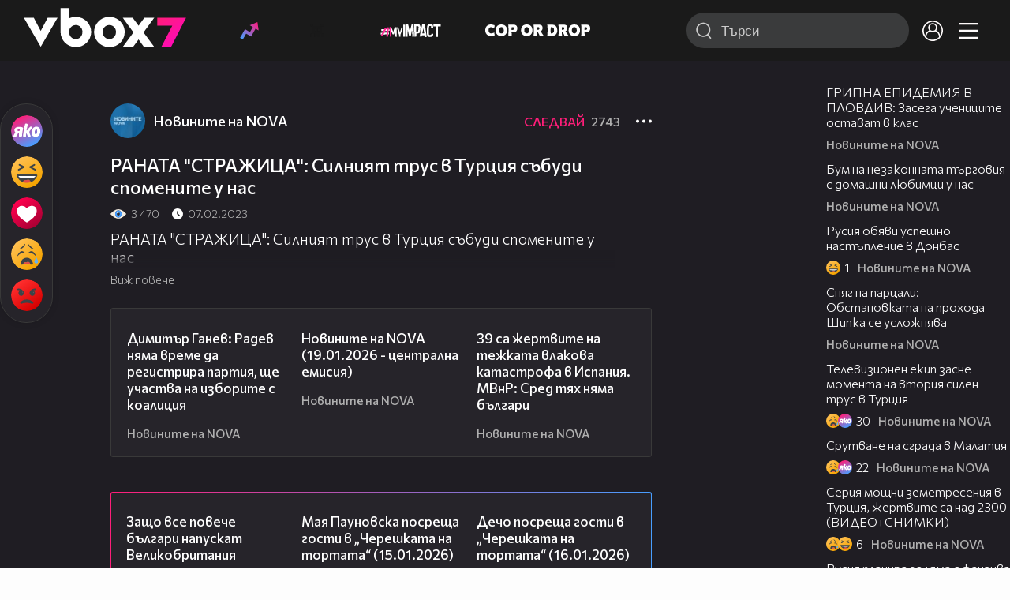

--- FILE ---
content_type: text/html; charset=UTF-8
request_url: https://www.vbox7.com/play:49a5e8a3d2
body_size: 139820
content:
<!DOCTYPE html>

<html xmlns="http://www.w3.org/1999/xhtml" xml:lang="bg" lang="bg" data-cast-api-enabled="true">

    <head>
					<title>РАНАТА &quot;СТРАЖИЦА&quot;: Силният трус в Турция събуди спомените у нас - Vbox7</title>
            <meta name="title" content="РАНАТА &quot;СТРАЖИЦА&quot;: Силният трус в Турция събуди спомените у нас - Vbox7" />
				<meta name="_token" content="5UTqmYlY307MFECdvZxJdbB5yEagHrJ4QBvGv8uI" />
		<meta name="csrf-token" content="5UTqmYlY307MFECdvZxJdbB5yEagHrJ4QBvGv8uI" />
        <meta http-equiv="content-type" content="text/html;charset=utf-8" />

					<meta name="description" content="РАНАТА" />
    
<meta name="title" content="РАНАТА &quot;СТРАЖИЦА&quot;: Силният трус в Турция събуди спомените у нас" />
<meta property="og:site_name" content="vbox7.com" />
<meta property="og:title" content="РАНАТА &quot;СТРАЖИЦА&quot;: Силният трус в Турция събуди спомените у нас" />
<meta property="og:description" content="РАНАТА" />
<meta property="og:image" content="https://i49.vbox7.com/o/49a/49a5e8a3d20.jpg?cb=1768847197" />
<meta property="og:image:width" content="1280" />
<meta property="og:image:height" content="720" />
<meta property="og:url" content="https://www.vbox7.com/play:49a5e8a3d2" />
<meta property="fb:app_id" content="131224700412990">
<meta property="og:type" content="website" />		
		
		<link href="https://vbox7.com/favicon.ico" id="favicon" rel="shortcut icon" />
		<link rel="apple-touch-icon" href="https://vbox7.com/favicon.ico"/>

        <meta name="viewport" content="width=device-width, initial-scale=1.0, maximum-scale=1.0, user-scalable=0, minimal-ui" />
        <meta name="apple-itunes-app" content="app-id=802819619" />
        <meta name="google-play-app" content="app-id=com.vbox7" />

        <meta name="theme-color" content="#19191b" />
        <meta name="mobile-web-app-capable" content="yes" />
        <meta name="google-site-verification" content="HhybBT1X7wIE1E13C2DXUxspea-Crm4AiNjeZJnjrDk" />
		<meta name="google-site-verification" content="MgxJsg4zRuxri2d-lLpv70iUGBrh3WNzyQNwVbKMOVw" />
		<meta name="google-site-verification" content="2E0rGjJnTbRrBKysU9h8HDmSeT2YVYLfZypA9iPzioo" />

		<meta name="facebook-domain-verification" content="kc19p3xzgwnk2efqns4fxylne9grbi" />

        <link rel="preconnect" href="https://fonts.googleapis.com">
        <link rel="preconnect" href="https://fonts.gstatic.com" crossorigin>
        <link href="https://fonts.googleapis.com/css2?family=Commissioner:wght@300;500;600;700;800&display=swap" rel="stylesheet">
        <link rel="stylesheet" type="text/css" media="screen" href="https://i49.vbox7.com/assets/css/app.css?v=088e5d7778" />

		<link rel="stylesheet" type="text/css" media="screen" href="https://i49.vbox7.com/assets/css/vbox/settings.css?v=088e5d7778" />
        <link href="https://i49.vbox7.com/assets/css/vbox/socialshare/arthref.min.css?v=088e5d7778" rel="stylesheet" type="text/css" />

        <script src="https://i49.vbox7.com/assets/libs/jquery-3.4.1.min.js?v=088e5d7778"></script>
        <script src="https://i49.vbox7.com/assets/libs/jquery-migrate-1.1.0.min.js?v=088e5d7778"></script>
        <script src="https://i49.vbox7.com/assets/libs/jquery-ui-1.11.4.min.js?v=088e5d7778"></script>
        <script type="text/javascript" src="https://imasdk.googleapis.com/js/sdkloader/ima3.js"></script>
<!--		<script async='async' src='https://www.googletagservices.com/tag/js/gpt.js'></script>-->

        <script src="https://i49.vbox7.com/assets/js/vbox/templates.js?v=088e5d7778"></script>
        <script src="https://i49.vbox7.com/assets/js/vbox/ajax-events.js?v=088e5d7778"></script>
        <script src="https://i49.vbox7.com/assets/js/vbox/frontend-events.js?v=088e5d7778"></script>
		<script src="https://i49.vbox7.com/assets/js/vbox/functions.js?v=088e5d7778"></script>
		<script src="https://i49.vbox7.com/assets/js/vbox/ajax-functions.js?v=088e5d7778"></script>
		<script src="https://i49.vbox7.com/assets/js/vbox/frontend-functions.js?v=088e5d7778"></script>
		<script src="https://i49.vbox7.com/assets/js/vbox/jquery.cookie.js?v=088e5d7778"></script>
        <script src="https://i49.vbox7.com/assets/js/vbox/init.js?v=088e5d7778"></script>
        <script src="https://i49.vbox7.com/assets/js/svg_sprite.js"></script>


		<!-- >>>>>> VBOX PLAYER  -->
		<link href="https://i49.vbox7.com/assets/css/vbox/vboxplayer/vboxcontextmenu.min.css?v=088e5d7778" rel="stylesheet" type="text/css" />
		<link href="https://i49.vbox7.com/assets/css/vbox/vboxplayer/vboxmediaplayer.base.v2.min.css?v=088e5d7778" rel="stylesheet" type="text/css" />
		<link href="https://i49.vbox7.com/assets/css/vbox/vboxplayer/themes/slickblack/vbox.slickblack.min.css?v=088e5d7778" rel="stylesheet" type="text/css" />

		<script src="https://i49.vbox7.com/assets/js/vbox/vboxplayer/jquery-ui-1.10.0.custom.min.js?v=088e5d7778"></script>
		<script src="https://i49.vbox7.com/assets/js/vbox/vboxplayer/jquery.ui.touch-punch.min.js?v=088e5d7778"></script>
		<script src="https://i49.vbox7.com/assets/js/vbox/vboxplayer/jquery.vboxcontextmenu.min.js?v=088e5d7778"></script>
		<script src="https://i49.vbox7.com/assets/js/vbox/vboxplayer/shaka-player.compiled.js?v=088e5d7778"></script>
		<script src="https://i49.vbox7.com/assets/js/vbox/vboxplayer/platform.js?v=088e5d7778"></script>
		<script src="https://i49.vbox7.com/assets/js/vbox/vboxplayer/jquery.vboxmediaplayer.v7.min.js?v=088e5d7778"></script>

		<script src="https://i49.vbox7.com/assets/libs/socialshare/socialShare.min.js?v=088e5d7778"></script>
        <script type="text/javascript" src="https://i49.vbox7.com/assets/js/vbox/sticky.addapted.js?v=088e5d7778"></script>
                    <script type="text/javascript" src="https://i49.vbox7.com/assets/js/vbox/quizes.js?v=088e5d7778"></script>
        		<script src="https://m.netinfo.bg/assets/richMedia.js?v=19"></script>


		<!-- <<<<<< VBOX PLAYER  -->



		<script type="text/javascript">
			var nua = navigator.userAgent;
			var is_android = (nua.indexOf('Android ') > -1);
			var is_ios = (nua.match(/iPad|iPhone|iPod/g) ? true : false);
			if(is_ios){
							}

			//global params
			var globalLoginUser = null;
			var globalLoginUserId = null;
			var globalLoginAvatarURL = '';

//			document.domain = "vbox7.com"

			var gtmPageData = {
				'page-url': '%2Fplay%3A49a5e8a3d2',
				'is-logged': '',
				'ses-id': "IKI8CJI5vpFMIA7sQkF7CaNwb9JcmsDfurhsI2zs",
				'puc-id': "4830a78fc95366d28d5b90f178a09f13",
				'user-id': null,
				'pos-from': "",
				'register-dt': '',
				'last-login-dt': '',
			}

			"'article aside footer header nav section time'".replace(/\w+/g, function (n) {
				document.createElement(n)
			});

			var itemTitle = '';
        </script>

		<link rel="manifest" href="https://i49.vbox7.com/assets/manifest.json?v=088e5d7778" />

		<link rel="icon" type="image/png" href="https://i49.vbox7.com/assets/icons/16.png" sizes="16x16" />
		<link rel="icon" type="image/png" href="https://i49.vbox7.com/assets/icons/32.png" sizes="32x32" />
		<link rel="icon" type="image/png" href="https://i49.vbox7.com/assets/icons/96.png" sizes="96x96" />
		<link rel="icon" type="image/png" href="https://i49.vbox7.com/assets/icons/192.png" sizes="192x192" />

		<link rel="apple-touch-icon" href="https://i49.vbox7.com/assets/icons/120.png" />
		<link rel="apple-touch-icon" sizes="180x180" href="https://i49.vbox7.com/assets/icons/180.png" />
		<link rel="apple-touch-icon" sizes="152x152" href="https://i49.vbox7.com/assets/icons/152.png" />
		<link rel="apple-touch-icon" sizes="167x167" href="https://i49.vbox7.com/assets/icons/167.png" />
		<script> var requestUriJsOneSignal = '%2Fplay%3A49a5e8a3d2';</script>
		<script src="https://cdn.onesignal.com/sdks/OneSignalSDK.js" async></script>
		<script src="https://i49.vbox7.com/assets/js/vbox/onesignal.js?v=088e5d7778"></script>
		<!-- Google Tag Manager -->

		<script>(function (w, d, s, l, i) {
				w[l] = w[l] || [];
				w[l].push({'gtm.start':
							new Date().getTime(), event: 'gtm.js'});
				var f = d.getElementsByTagName(s)[0],
						j = d.createElement(s), dl = l != 'dataLayer' ? '&l=' + l : '';
				j.async = true;
				j.src =
						'https://www.googletagmanager.com/gtm.js?id=' + i + dl;
				f.parentNode.insertBefore(j, f);
			})(window, document, 'script', 'dataLayer', 'GTM-TPBVX2');</script>

		<!-- End Google Tag Manager -->
        
					
    <script type="application/ld+json">
    {
        "@context": "http://schema.org",
        "@type": "VideoObject",
        "name": "РАНАТА &quot;СТРАЖИЦА&quot;: Силният трус в Турция събуди спомените у нас",
        "description": "РАНАТА",
        "thumbnailUrl": "https://i49.vbox7.com/o/49a/49a5e8a3d20.jpg",
        "embedUrl": "https://www.vbox7.com/emb/external.php?vid=49a5e8a3d2",
        "uploadDate": "2023-02-07T20:19:59+02:00",
        "interactionStatistic": {
            "@type": "InteractionCounter",
            "interactionType": { "@type": "WatchAction" },
            "userInteractionCount": 3470
        },
        "duration": "PT2M23S"

		    }
</script>    <script type="application/ld+json">
    {
      "@context": "https://schema.org/",
      "@type": "BreadcrumbList",
      "itemListElement": [{
        "@type": "ListItem",
        "position": 1,
        "name": "Начало",
        "item": "https://www.vbox7.com/"
      },{
        "@type": "ListItem",
        "position": 2,
        "name": "Потребител Новините на NOVA",
        "item": "https://www.vbox7.com/user:novinitenanova"
      },{
        "@type": "ListItem",
        "position": 3,
        "name": "РАНАТА &quot;СТРАЖИЦА&quot;: Силният трус в Турция събуди спомените у нас"
      }]
    }
</script>
	<link rel="canonical" href="https://www.vbox7.com/play:49a5e8a3d2">
    <meta name="robots" content="index, follow, max-image-preview:large, max-video-preview:-1,max-snippet:-1">
		
                
    </head>

    <body>
        <noscript>
            <iframe src="https://www.googletagmanager.com/ns.html?id=GTM-TPBVX2"
                    height="0" width="0" style="display:none;visibility:hidden"></iframe></noscript>
        <div class="site-container play-pg">

            <!-- header-container -->
            <header>

					                    <div class="top-row project">
<!--                    <div class="top-row"> -->
                        <a class="logo" href="/"><img src="https://i49.vbox7.com/design/logo/vbox-logo99.svg" alt="VBox7 logo" title="VBox7 - най-големият сайт за видео забавление"></a>
                        <nav class="main-topics">
                            <a href="/trending" class="" ><svg class="icon trending-light-grad"><use xlink:href="#trending_light_grad"></use></svg>  <span>Trending</span></a>
                            <a href="/quizbox" class="" ><svg class="icon quizbox"><use xlink:href="#quizbox"></use></svg> <span>Quizbox</span></a>
                            <a href="/myimpact"><img class="myimpact-nav" width="400" src="https://i49.vbox7.com/design/projects/eu/myimpact/myimpact-h-white-pink.svg" alt="MyImpact" /></a>
                            <a href="/copordrop"><img class="copordrop-nav" width="400" src="https://i49.vbox7.com/design/projects/eu/copordrop/copordrop_logo.svg" alt="Cop Or Drop" /></a>
                        </nav>

                    <div class="searchnav">
                        <a class="search-panel-btn hidden-dt" href="#">
                            <svg class="icon search-stroke"><use xlink:href="#search_outline"></use></svg>
                        </a>
                        <form class="search" action="/search">
                            <div class="search-icon-dt hidden-mb">
                                <svg class="icon search-stroke"><use xlink:href="#search_outline"></use></svg>
                            </div>
                            <svg class="icon arrow-left  hidden-dt"><use xlink:href="#arrow-prev"></use></svg>
                            <input required id="vbox_q_dt" name="vbox_q" type="text" value="" placeholder="Търси"  autocomplete="off"  maxlength="255">
                                <button class="search-btn" title="Search" type="submit"></button>
                                <svg class="icon clear-search"><use xlink:href="#x"></use></svg>
                                <div class="autocomplete-res-container"></div>
                        </form>
                    </div>
                    <nav class="main-nav">
                                                                        <a href="/login">
                            <svg class="icon profile"><use xlink:href="#profile"></use></svg>
                        </a>
                        
                        <a class="drop-trgr" data-id="hamburger-nav" href="#">
                            <svg class="icon x close"><use xlink:href="#x"></use></svg>
                            <svg class="icon hamburger"><use xlink:href="#hamburger"></use></svg>
                        </a>

                        <div class="drop-menu" id="notifications">
                            <div class="moreLoadingBox-small">
                                <svg class="circular" viewBox="25 25 50 50">
                                    <circle class="path" cx="50" cy="50" r="15" fill="none" stroke-width="3" stroke-miterlimit="10"/>
                                </svg>
                            </div>
                        </div>
                                                <div class="drop-menu" id="hamburger-nav">
    <section>
        <a href="/trending"><svg class="icon trending_simp"><use xlink:href="#trending_light_grad"></use></svg> <span>Trending</span></a>
        <a href="/quizbox"><svg class="icon quizbox"><use xlink:href="#quizbox"></use></svg> <span>Quizbox</span></a>
        <a href="/myimpact"><img class="myimpact-nav" width="400" src="https://i49.vbox7.com/design/projects/eu/myimpact/myimpact-h-white-pink.svg" alt="MyImpact" /></a>
        <a href="/copordrop"><img class="copordrop-nav" width="400" src="https://i49.vbox7.com/design/projects/eu/copordrop/copordrop_logo.svg" alt="Cop Or Drop" /></a>
        <a href="/topic/partytime"><span class="icon">🎉</span> <span>Party time</span></a>
        <a href="/topic/kluklu"><span class="icon">👂</span> <span>Клю – клю</span></a>
        <a href="/topic/chillzone"><span class="icon">🪀</span> <span>Chill zone</span></a>
        <a href="/topic/lifestyle"><span class="icon">⭐</span> <span>Lifestyle</span></a>
        <a href="/topic/LGBTQ"><span class="icon">🌈</span> <span>LGBTQ</span></a>
        <a href="/topic/MentalHealth"><span class="icon">🙏</span> <span>Mental health</span></a>
        <a href="/topic/sex"><span class="icon">🍆</span> <span>Sex</span></a>
        <a href="/topic/beautynews"><span class="icon">💄</span> <span>Beauty</span></a>
        <a href="/topic/fashionnews"><span class="icon">👠</span> <span>Fashion</span></a>
        <a href="/topic/moviesseries"><span class="icon">🎬</span> <span>Movie time</span></a>
        <a href="/topic/musicnews"><span class="icon">🎶</span> <span>Music </span></a>
        <a href="/topic/sportnews"><span class="icon">⚽</span> <span>Sport</span></a>
        <a href="/topic/booksnews"><span class="icon">📚</span> <span>Books</span></a>
        <a href="/topic/travelnews"><span class="icon">🛩</span> <span>Travel</span></a>
        <a href="/topic/gamingnews"><span class="icon">🎮</span> <span>Gaming</span></a>
        <a href="/topic/technologiesnews"><span class="icon">💻</span> <span>Тechnologies</span></a>

    </section>
    <section>
        <p class="sect-tit">Следвайте ни</p>
        <a target="_blank" href="https://www.tiktok.com/@vbox7official"><svg class="icon tiktok_outline"><use xlink:href="#tiktok_outline"></use></svg> <span>TikTok</span></a>
        <a target="_blank" href="https://www.instagram.com/vbox7official/?hl=bg"><svg class="icon instagram_outline"><use xlink:href="#instagram_outline"></use></svg> <span>Instagram</span></a>
        <a target="_blank" href="https://www.facebook.com/Vbox7com"><svg class="icon fb_outline"><use xlink:href="#fb_outline"></use></svg> <span>Facebook</span></a>
    </section>
    <section>
        <!--<a target="_blank" href="https://www.vbox7.com/groups/list/"><svg class="icon groups"><use xlink:href="#groups"></use></svg> <span>Групи</span></a>-->
        <a href="/toc">Общи условия</a>
        <a href="/manifesto">Кодекс</a>
    </section>
    <section>
        <p class="sect-tit">Свали от</p>
        <a href="https://play.google.com/store/apps/details?id=com.vbox7"><svg class="icon googleplaystore_outline"><use xlink:href="#googleplaystore_outline"></use></svg><span>Google Play</span></a>
        <a href="https://itunes.apple.com/bg/app/vbox7.com/id802819619"><svg class="icon apple_outline"><use xlink:href="#apple_outline"></use></svg><span>App Store</span></a>
        <a href="https://appgallery.cloud.huawei.com/marketshare/app/C101463961"><svg class="icon huawei_outline"><use xlink:href="#huawei_outline"></use></svg><span>AppGallery</span></a>
    </section>
    <section>
        <p class="sect-tit"><a href="/privacynotice">Политика за поверителност</a></p>
        <a onclick="googlefc.callbackQueue.push({'CONSENT_DATA_READY': () => googlefc.showRevocationMessage()});" href="javascript:;">Поверителност</a>
        <a target="_blank"  href="https://www.netinfocompany.bg/gdpr/">GDPR Инфо</a>
        <a id="trigger-onesignal" href="#">Известия</a>
    </section>
    <section>
        <a target="_blank"  href="https://netinfocompany.bg/">За нас</a>
        <a target="_blank" href="http://www.netinfocompany.bg/media-kit/vbox7com-91">За реклама</a>
        <a href="/contact">Контакт</a>
        <a href="/help">Помощ</a>
        <a href="https://blog.vbox7.com/">VBox7 блог</a>
    </section>
</div>
                    </nav>
                </div>



                <nav class="sub-nav row-mb hidden hidden-mb" id="subNavigation">
                    <div class="home-cnt">
                        <a href="/" class="">
                            <i class="icon-home-filled"></i>
                        </a>
                    </div>

                    <div>
                        <a href="/followed" class="">
                                                        Следвай
                                                    </a>
                    </div>
                    <div class="hidden-mb">
                                            </div>

                </nav>

            </header>
                            <div class="hot-topics-row">
                    <nav>
<!--					<a href="/top2022vbox">🔝 Топ 100 видеа 2022</a>
                        <a href="/top2022articles">🔝 Топ 100 articles 2022</a>-->
                                                <a href="/topic/partytime">🎉 PARTY TIME</a>
                                                <a href="/topic/kluklu">👂 Клю – клю</a>
                                                <a href="/topic/chillzone">🪀CHILL ZONE</a>
                                                <a href="/topic/lifestyle">⭐Lifestyle</a>
                                                <a href="/topic/LGBTQ">🌈LGBTQ</a>
                                            </nav>
                </div>
                        <div class="player-content">
                <div class="video-player" tabindex="-1">
                    <div class="main-video-player-frame">
                        <div class="main-video-player-cont">
							<div>
								<video id="html5player" playsinline crossorigin="anonymous">
								</video>
							</div>
                        </div>
                    </div>
                </div>
                <section class="video-playlist-container"></section>
            </div>


            <!-- end header -->

            <div class="content">
                <div class="main-ajx"  id="item-ajx"><!-- the only wrapper needed for lvl 2  -->
                    <script src="https://i49.vbox7.com/assets/js/vbox/openItemSamePage.js?v=088e5d7778"></script>

                    <script>
                            var googletag = googletag || {};
                            googletag.cmd = googletag.cmd || [];
                    </script>
                </div>

                <div class="main-native" id="native">
                    
			<section class="play-grid">

    <div class="item-content-wrap">
        <div class="player area">
            <div class="mobile-tabs">
                <a class="all active" href="#" data-id="show-all">Всички</a>
                <a class="trend" href="#" data-id="show-trending"><span>Trending</span></a>
                <a class="more-channel-videos" href="#" data-id="show-more-from">Новините на NOVA</a>
            </div>
        </div>
        <div class="reactions">
            <div class="sticky">
                <div class="react-buttons">
	
		<a href="" class="play-vote " data-id="18571305" data-reaction="good" title="Яко е! ">
            <svg class="icon react cool "><use xlink:href="#cool"></use></svg>
			<span class="icon-like-num">1</span>
		</a>

        <a href="" class="play-vote " data-id="18571305" data-reaction="laugh" title="Смях!">
            <svg class="icon react rofl "><use xlink:href="#rofl"></use></svg>
			<span class="icon-like-num">0</span>
		</a>

        <a href="" class="play-vote " data-id="18571305" data-reaction="heart" title="Сърце!">
            <svg class="icon react love "><use xlink:href="#love"></use></svg>
			<span class="icon-like-num">1</span>
		</a>

        <a href="" class="play-vote " data-id="18571305" data-reaction="cry" title="Плач!">
            <svg class="icon react sad "><use xlink:href="#sad"></use></svg>
			<span class="icon-like-num">6</span>
		</a>

        <a href="" class="play-vote " data-id="18571305" data-reaction="angry" title="Ядосан!">
            <svg class="icon react angry "><use xlink:href="#angry"></use></svg>
			<span class="icon-like-num">1</span>
		</a>
	</div><!--                <div class="comments-btn">
                    <svg class="icon react comment"><use xlink:href="#comment"></use></svg>
                    <div class="comments-label"><span class="num">0</span></div>
                </div>-->
            </div>
        </div>
        <div class="video-info">
			<div class="channel-opt">
    <a class="channel-name" href="/user:novinitenanova">
		<img class="avatar-wrap" src="https://i49.vbox7.com/a/c38/novinitenanova_c3887149_2.jpg"  loading="lazy" />
		<span>Новините на NOVA</span>
	</a>
			<div class="foll-wr follow" data-userid="4574535">
				<span class="foll-txt">Следвай</span>
				<span class="num">2743</span>
			</div>
				</div>

			<h1>  РАНАТА "СТРАЖИЦА": Силният трус в Турция събуди спомените у нас</h1>
			<a href="#" class="hidden-dt toggle-trigger collapsed-trig" data-id="def-cont">
    <svg class="icon arrow-down closed"><use xlink:href="#arrow-prev"></use></svg>
</a>
<div id="def-cont" class="det-info collapsed-toggle mb-tgl-only"><!-- remove collapsed toggle from all but play -->
	<div class="video-stat">
        <svg class="icon views"><use xlink:href="#eye"></use></svg> <span>3 470</span>
		<svg class="icon time"><use xlink:href="#clock_negative"></use></svg> <span>07.02.2023</span>
	</div>
	<div class="drop-wrap video-options">
		<a href="#" class="drop-trgr" data-id="item-options"><svg class="icon more"><use xlink:href="#more"></use></svg></a>
		<div id="item-options" class="drop-menu">
			<a href="#" class="popup-share" data-link="https://vbox7.com/play:49a5e8a3d2"><span>Сподели</span></a>

			<a href="/login?backto=%2Fplay%3A49a5e8a3d2"><span>Следвай</span></a>
			</div>
	</div>

	<div id="descript-cont" class="video-description collapsed-toggle-dt">
		РАНАТА "СТРАЖИЦА": Силният трус в Турция събуди спомените у нас
		
	</div>
    <div class="full-description toggle-trigger-dt collapsed-trig-dt" data-id="descript-cont">
        <span class="to-all">Виж повече</span>
        <span class="to-short">Виж по-малко</span>
    </div>
</div>		</div>
        <div class="more-from gtm-container" data-name="channel" data-page="play">
			<div class="card video-cell card-landsc-mb card-portrait-dt">
    <a href="/play:74c7190573" title="Димитър Ганев: Радев няма време да регистрира партия, ще участва на изборите с коалиция" class="thumb-cont prw   " data-mdkey="74c7190573"  data-pos="1" >
        <picture>

                        <img src="https://i49.vbox7.com/i/74c/74c71905736.jpg" width="100%" height="auto" alt="Димитър Ганев: Радев няма време да регистрира партия, ще участва на изборите с коалиция" loading="lazy">
        </picture>
                <span class="dur">09:40</span>
        <span class="thumb-play"><svg class="icon play-circle"><use xlink:href="#play-circle"></use></svg></span>
            </a>
    <div class="info-cont">
                <h3>
            <a href="/play:74c7190573" title="Димитър Ганев: Радев няма време да регистрира партия, ще участва на изборите с коалиция" class="">Димитър Ганев: Радев няма време да регистрира партия, ще участва на изборите с коалиция</a>
        </h3>
                                    <div class="reactions">
                                <span>0</span>
            </div>
                            <div class="channel-opt">
    <a class="channel-name" href="/user:novinitenanova">
		<img class="avatar-wrap" src="https://i49.vbox7.com/a/c38/novinitenanova_c3887149_2.jpg"  loading="lazy" />
		<span>Новините на NOVA</span>
	</a>
	</div>
                            </div>
</div>

				<div class="card video-cell card-landsc-mb card-portrait-dt">
    <a href="/play:2494443b0f" title="Новините на NOVA (19.01.2026 - централна емисия)" class="thumb-cont prw   " data-mdkey="2494443b0f"  data-pos="2" >
        <picture>

                        <img src="https://i49.vbox7.com/i/249/2494443b0f6.jpg" width="100%" height="auto" alt="Новините на NOVA (19.01.2026 - централна емисия)" loading="lazy">
        </picture>
                <span class="dur">56:17</span>
        <span class="thumb-play"><svg class="icon play-circle"><use xlink:href="#play-circle"></use></svg></span>
            </a>
    <div class="info-cont">
                <h3>
            <a href="/play:2494443b0f" title="Новините на NOVA (19.01.2026 - централна емисия)" class="">Новините на NOVA (19.01.2026 - централна емисия)</a>
        </h3>
                                    <div class="reactions">
                                <span>0</span>
            </div>
                            <div class="channel-opt">
    <a class="channel-name" href="/user:novinitenanova">
		<img class="avatar-wrap" src="https://i49.vbox7.com/a/c38/novinitenanova_c3887149_2.jpg"  loading="lazy" />
		<span>Новините на NOVA</span>
	</a>
	</div>
                            </div>
</div>

				<div class="card video-cell card-landsc-mb card-portrait-dt">
    <a href="/play:10240efed5" title="39 са жертвите на тежката влакова катастрофа в Испания. МВнР: Сред тях няма българи" class="thumb-cont prw   " data-mdkey="10240efed5"  data-pos="3" >
        <picture>

                        <img src="https://i49.vbox7.com/i/102/10240efed56.jpg" width="100%" height="auto" alt="39 са жертвите на тежката влакова катастрофа в Испания. МВнР: Сред тях няма българи" loading="lazy">
        </picture>
                <span class="dur">00:55</span>
        <span class="thumb-play"><svg class="icon play-circle"><use xlink:href="#play-circle"></use></svg></span>
            </a>
    <div class="info-cont">
                <h3>
            <a href="/play:10240efed5" title="39 са жертвите на тежката влакова катастрофа в Испания. МВнР: Сред тях няма българи" class="">39 са жертвите на тежката влакова катастрофа в Испания. МВнР: Сред тях няма българи</a>
        </h3>
                                    <div class="reactions">
                                <span>0</span>
            </div>
                            <div class="channel-opt">
    <a class="channel-name" href="/user:novinitenanova">
		<img class="avatar-wrap" src="https://i49.vbox7.com/a/c38/novinitenanova_c3887149_2.jpg"  loading="lazy" />
		<span>Новините на NOVA</span>
	</a>
	</div>
                            </div>
</div>

				<div class="card video-cell card-landsc-mb card-portrait-dt">
    <a href="/play:d67b56b05b" title="Първи политически реакции след оставката на Радев" class="thumb-cont prw   " data-mdkey="d67b56b05b"  data-pos="4" >
        <picture>

                        <img src="https://i49.vbox7.com/i/d67/d67b56b05b6.jpg" width="100%" height="auto" alt="Първи политически реакции след оставката на Радев" loading="lazy">
        </picture>
                <span class="dur">00:48</span>
        <span class="thumb-play"><svg class="icon play-circle"><use xlink:href="#play-circle"></use></svg></span>
            </a>
    <div class="info-cont">
                <h3>
            <a href="/play:d67b56b05b" title="Първи политически реакции след оставката на Радев" class="">Първи политически реакции след оставката на Радев</a>
        </h3>
                                    <div class="reactions">
                                <span>0</span>
            </div>
                            <div class="channel-opt">
    <a class="channel-name" href="/user:novinitenanova">
		<img class="avatar-wrap" src="https://i49.vbox7.com/a/c38/novinitenanova_c3887149_2.jpg"  loading="lazy" />
		<span>Новините на NOVA</span>
	</a>
	</div>
                            </div>
</div>

				<div class="card video-cell card-landsc-mb card-portrait-dt">
    <a href="/play:49562f2888" title="Добрич в грипна епидемия, очаква се Варна да удължи мерките" class="thumb-cont prw   " data-mdkey="49562f2888"  data-pos="5" >
        <picture>

                        <img src="https://i49.vbox7.com/i/495/49562f28886.jpg" width="100%" height="auto" alt="Добрич в грипна епидемия, очаква се Варна да удължи мерките" loading="lazy">
        </picture>
                <span class="dur">01:52</span>
        <span class="thumb-play"><svg class="icon play-circle"><use xlink:href="#play-circle"></use></svg></span>
            </a>
    <div class="info-cont">
                <h3>
            <a href="/play:49562f2888" title="Добрич в грипна епидемия, очаква се Варна да удължи мерките" class="">Добрич в грипна епидемия, очаква се Варна да удължи мерките</a>
        </h3>
                                    <div class="reactions">
                                <span>0</span>
            </div>
                            <div class="channel-opt">
    <a class="channel-name" href="/user:novinitenanova">
		<img class="avatar-wrap" src="https://i49.vbox7.com/a/c38/novinitenanova_c3887149_2.jpg"  loading="lazy" />
		<span>Новините на NOVA</span>
	</a>
	</div>
                            </div>
</div>

				<div class="card video-cell card-landsc-mb card-portrait-dt">
    <a href="/play:744c5ed971" title="Христо Орманджиев: След оставката на Радев следват важните действия по служебния кабинет" class="thumb-cont prw   " data-mdkey="744c5ed971"  data-pos="6" >
        <picture>

                        <img src="https://i49.vbox7.com/i/744/744c5ed9716.jpg" width="100%" height="auto" alt="Христо Орманджиев: След оставката на Радев следват важните действия по служебния кабинет" loading="lazy">
        </picture>
                <span class="dur">03:02</span>
        <span class="thumb-play"><svg class="icon play-circle"><use xlink:href="#play-circle"></use></svg></span>
            </a>
    <div class="info-cont">
                <h3>
            <a href="/play:744c5ed971" title="Христо Орманджиев: След оставката на Радев следват важните действия по служебния кабинет" class="">Христо Орманджиев: След оставката на Радев следват важните действия по служебния кабинет</a>
        </h3>
                                    <div class="reactions">
                                <span>0</span>
            </div>
                            <div class="channel-opt">
    <a class="channel-name" href="/user:novinitenanova">
		<img class="avatar-wrap" src="https://i49.vbox7.com/a/c38/novinitenanova_c3887149_2.jpg"  loading="lazy" />
		<span>Новините на NOVA</span>
	</a>
	</div>
                            </div>
</div>

				<div class="card video-cell card-landsc-mb card-portrait-dt">
    <a href="/play:544ee8b92c" title="Реформа във втория пенсионен стълб: МФ предлага разделяне на три подфонда" class="thumb-cont prw   " data-mdkey="544ee8b92c"  data-pos="7" >
        <picture>

                        <img src="https://i49.vbox7.com/i/544/544ee8b92c6.jpg" width="100%" height="auto" alt="Реформа във втория пенсионен стълб: МФ предлага разделяне на три подфонда" loading="lazy">
        </picture>
                <span class="dur">03:22</span>
        <span class="thumb-play"><svg class="icon play-circle"><use xlink:href="#play-circle"></use></svg></span>
            </a>
    <div class="info-cont">
                <h3>
            <a href="/play:544ee8b92c" title="Реформа във втория пенсионен стълб: МФ предлага разделяне на три подфонда" class="">Реформа във втория пенсионен стълб: МФ предлага разделяне на три подфонда</a>
        </h3>
                                    <div class="reactions">
                                <span>0</span>
            </div>
                            <div class="channel-opt">
    <a class="channel-name" href="/user:novinitenanova">
		<img class="avatar-wrap" src="https://i49.vbox7.com/a/c38/novinitenanova_c3887149_2.jpg"  loading="lazy" />
		<span>Новините на NOVA</span>
	</a>
	</div>
                            </div>
</div>

				<div class="card video-cell card-landsc-mb card-portrait-dt">
    <a href="/play:5a1d711539" title="Димитър Ганев: Радев няма време да регистрира партия, ще участва на изборите с коалиция" class="thumb-cont prw   " data-mdkey="5a1d711539"  data-pos="8" >
        <picture>

                        <img src="https://i49.vbox7.com/i/5a1/5a1d7115396.jpg" width="100%" height="auto" alt="Димитър Ганев: Радев няма време да регистрира партия, ще участва на изборите с коалиция" loading="lazy">
        </picture>
                <span class="dur">05:46</span>
        <span class="thumb-play"><svg class="icon play-circle"><use xlink:href="#play-circle"></use></svg></span>
            </a>
    <div class="info-cont">
                <h3>
            <a href="/play:5a1d711539" title="Димитър Ганев: Радев няма време да регистрира партия, ще участва на изборите с коалиция" class="">Димитър Ганев: Радев няма време да регистрира партия, ще участва на изборите с коалиция</a>
        </h3>
                                    <div class="reactions">
                                <span>0</span>
            </div>
                            <div class="channel-opt">
    <a class="channel-name" href="/user:novinitenanova">
		<img class="avatar-wrap" src="https://i49.vbox7.com/a/c38/novinitenanova_c3887149_2.jpg"  loading="lazy" />
		<span>Новините на NOVA</span>
	</a>
	</div>
                            </div>
</div>

				<div class="card video-cell card-landsc-mb card-portrait-dt">
    <a href="/play:a3475ee035" title="Президентът Румен Радев подава оставка" class="thumb-cont prw   " data-mdkey="a3475ee035"  data-pos="9" >
        <picture>

                        <img src="https://i49.vbox7.com/i/a34/a3475ee0356.jpg" width="100%" height="auto" alt="Президентът Румен Радев подава оставка" loading="lazy">
        </picture>
                <span class="dur">10:19</span>
        <span class="thumb-play"><svg class="icon play-circle"><use xlink:href="#play-circle"></use></svg></span>
            </a>
    <div class="info-cont">
                <h3>
            <a href="/play:a3475ee035" title="Президентът Румен Радев подава оставка" class="">Президентът Румен Радев подава оставка</a>
        </h3>
                                    <div class="reactions">
                                    <svg class="icon react rofl "><use xlink:href="#rofl"></use></svg>
                                    <svg class="icon react angry "><use xlink:href="#angry"></use></svg>
                                <span>2</span>
            </div>
                            <div class="channel-opt">
    <a class="channel-name" href="/user:novinitenanova">
		<img class="avatar-wrap" src="https://i49.vbox7.com/a/c38/novinitenanova_c3887149_2.jpg"  loading="lazy" />
		<span>Новините на NOVA</span>
	</a>
	</div>
                            </div>
</div>

				<div class="card video-cell card-landsc-mb card-portrait-dt">
    <a href="/play:5240ca1415" title="Областният щаб в Бургас предлага да бъде обявена грипна епидемия" class="thumb-cont prw   " data-mdkey="5240ca1415"  data-pos="10" >
        <picture>

                        <img src="https://i49.vbox7.com/i/524/5240ca14156.jpg" width="100%" height="auto" alt="Областният щаб в Бургас предлага да бъде обявена грипна епидемия" loading="lazy">
        </picture>
                <span class="dur">08:31</span>
        <span class="thumb-play"><svg class="icon play-circle"><use xlink:href="#play-circle"></use></svg></span>
            </a>
    <div class="info-cont">
                <h3>
            <a href="/play:5240ca1415" title="Областният щаб в Бургас предлага да бъде обявена грипна епидемия" class="">Областният щаб в Бургас предлага да бъде обявена грипна епидемия</a>
        </h3>
                                    <div class="reactions">
                                <span>0</span>
            </div>
                            <div class="channel-opt">
    <a class="channel-name" href="/user:novinitenanova">
		<img class="avatar-wrap" src="https://i49.vbox7.com/a/c38/novinitenanova_c3887149_2.jpg"  loading="lazy" />
		<span>Новините на NOVA</span>
	</a>
	</div>
                            </div>
</div>

				<div class="card video-cell card-landsc-mb card-portrait-dt">
    <a href="/play:315ed590c2" title="Добрич в грипна епидемия, Варна удължава мерките" class="thumb-cont prw   " data-mdkey="315ed590c2"  data-pos="11" >
        <picture>

                        <img src="https://i49.vbox7.com/i/315/315ed590c26.jpg" width="100%" height="auto" alt="Добрич в грипна епидемия, Варна удължава мерките" loading="lazy">
        </picture>
                <span class="dur">02:19</span>
        <span class="thumb-play"><svg class="icon play-circle"><use xlink:href="#play-circle"></use></svg></span>
            </a>
    <div class="info-cont">
                <h3>
            <a href="/play:315ed590c2" title="Добрич в грипна епидемия, Варна удължава мерките" class="">Добрич в грипна епидемия, Варна удължава мерките</a>
        </h3>
                                    <div class="reactions">
                                <span>0</span>
            </div>
                            <div class="channel-opt">
    <a class="channel-name" href="/user:novinitenanova">
		<img class="avatar-wrap" src="https://i49.vbox7.com/a/c38/novinitenanova_c3887149_2.jpg"  loading="lazy" />
		<span>Новините на NOVA</span>
	</a>
	</div>
                            </div>
</div>

	<script>
	$(document).ready(function() {
		initGridToggles();
	});
</script>        </div>
        <div class="trending gtm-container" data-name="channel" data-page="play">
          <div class="card video-cell card-landsc-mb card-portrait-dt">
    <a href="/play:e387617d03" title="Защо все повече българи напускат Великобритания" class="thumb-cont prw   " data-mdkey="e387617d03"  data-pos="1" >
        <picture>

                        <img src="https://i49.vbox7.com/i/e38/e387617d036.jpg" width="100%" height="auto" alt="Защо все повече българи напускат Великобритания" loading="lazy">
        </picture>
                <span class="dur">03:41</span>
        <span class="thumb-play"><svg class="icon play-circle"><use xlink:href="#play-circle"></use></svg></span>
            </a>
    <div class="info-cont">
                <h3>
            <a href="/play:e387617d03" title="Защо все повече българи напускат Великобритания" class="">Защо все повече българи напускат Великобритания</a>
        </h3>
                                    <div class="reactions">
                                <span>0</span>
            </div>
                            <div class="channel-opt">
    <a class="channel-name" href="/user:sabudise_novatv">
		<img class="avatar-wrap" src="https://i49.vbox7.com/a/2ad/sabudise_novatv_2ad823c0_2.jpg"  loading="lazy" />
		<span>Събуди се</span>
	</a>
	</div>
                            </div>
</div>

                <div class="card video-cell card-landsc-mb card-portrait-dt">
    <a href="/play:517867da22" title="Мая Пауновска посреща гости в „Черешката на тортата“ (15.01.2026)" class="thumb-cont prw   " data-mdkey="517867da22"  data-pos="2" >
        <picture>

                        <img src="https://i49.vbox7.com/i/517/517867da226.jpg" width="100%" height="auto" alt="Мая Пауновска посреща гости в „Черешката на тортата“ (15.01.2026)" loading="lazy">
        </picture>
                <span class="dur">19:57</span>
        <span class="thumb-play"><svg class="icon play-circle"><use xlink:href="#play-circle"></use></svg></span>
            </a>
    <div class="info-cont">
                <h3>
            <a href="/play:517867da22" title="Мая Пауновска посреща гости в „Черешката на тортата“ (15.01.2026)" class="">Мая Пауновска посреща гости в „Черешката на тортата“ (15.01.2026)</a>
        </h3>
                                    <div class="reactions">
                                    <svg class="icon react cool "><use xlink:href="#cool"></use></svg>
                                    <svg class="icon react angry "><use xlink:href="#angry"></use></svg>
                                <span>2</span>
            </div>
                            <div class="channel-opt">
    <a class="channel-name" href="/user:chereshkata_na_tortata">
		<img class="avatar-wrap" src="https://i49.vbox7.com/a/dab/chereshkata_na_tortata_dabfa4b2_2.jpg"  loading="lazy" />
		<span>Черешката на тортата</span>
	</a>
	</div>
                            </div>
</div>

                <div class="card video-cell card-landsc-mb card-portrait-dt">
    <a href="/play:ebb7e7bbcd" title="Дечо посреща гости в „Черешката на тортата“ (16.01.2026)" class="thumb-cont prw   " data-mdkey="ebb7e7bbcd"  data-pos="3" >
        <picture>

                        <img src="https://i49.vbox7.com/i/ebb/ebb7e7bbcd6.jpg" width="100%" height="auto" alt="Дечо посреща гости в „Черешката на тортата“ (16.01.2026)" loading="lazy">
        </picture>
                <span class="dur">15:15</span>
        <span class="thumb-play"><svg class="icon play-circle"><use xlink:href="#play-circle"></use></svg></span>
            </a>
    <div class="info-cont">
                <h3>
            <a href="/play:ebb7e7bbcd" title="Дечо посреща гости в „Черешката на тортата“ (16.01.2026)" class="">Дечо посреща гости в „Черешката на тортата“ (16.01.2026)</a>
        </h3>
                                    <div class="reactions">
                                    <svg class="icon react cool "><use xlink:href="#cool"></use></svg>
                                    <svg class="icon react angry "><use xlink:href="#angry"></use></svg>
                                <span>3</span>
            </div>
                            <div class="channel-opt">
    <a class="channel-name" href="/user:chereshkata_na_tortata">
		<img class="avatar-wrap" src="https://i49.vbox7.com/a/dab/chereshkata_na_tortata_dabfa4b2_2.jpg"  loading="lazy" />
		<span>Черешката на тортата</span>
	</a>
	</div>
                            </div>
</div>

                <div class="card video-cell card-landsc-mb card-portrait-dt">
    <a href="/play:5c226571cc" title="Оценките на Дечо в „Черешката на тортата“ (16.01.2026)" class="thumb-cont prw   " data-mdkey="5c226571cc"  data-pos="4" >
        <picture>

                        <img src="https://i49.vbox7.com/i/5c2/5c226571cc6.jpg" width="100%" height="auto" alt="Оценките на Дечо в „Черешката на тортата“ (16.01.2026)" loading="lazy">
        </picture>
                <span class="dur">16:29</span>
        <span class="thumb-play"><svg class="icon play-circle"><use xlink:href="#play-circle"></use></svg></span>
            </a>
    <div class="info-cont">
                <h3>
            <a href="/play:5c226571cc" title="Оценките на Дечо в „Черешката на тортата“ (16.01.2026)" class="">Оценките на Дечо в „Черешката на тортата“ (16.01.2026)</a>
        </h3>
                                    <div class="reactions">
                                    <svg class="icon react cool "><use xlink:href="#cool"></use></svg>
                                    <svg class="icon react sad "><use xlink:href="#sad"></use></svg>
                                    <svg class="icon react rofl "><use xlink:href="#rofl"></use></svg>
                                    <svg class="icon react angry "><use xlink:href="#angry"></use></svg>
                                <span>6</span>
            </div>
                            <div class="channel-opt">
    <a class="channel-name" href="/user:chereshkata_na_tortata">
		<img class="avatar-wrap" src="https://i49.vbox7.com/a/dab/chereshkata_na_tortata_dabfa4b2_2.jpg"  loading="lazy" />
		<span>Черешката на тортата</span>
	</a>
	</div>
                            </div>
</div>

                <div class="card video-cell card-landsc-mb card-portrait-dt">
    <a href="/play:9bd85e6e46" title="Вече играеш... Стоичков (18.01.2026) - част 3" class="thumb-cont prw   " data-mdkey="9bd85e6e46"  data-pos="5" >
        <picture>

                        <img src="https://i49.vbox7.com/i/9bd/9bd85e6e466.jpg" width="100%" height="auto" alt="Вече играеш... Стоичков (18.01.2026) - част 3" loading="lazy">
        </picture>
                <span class="dur">15:35</span>
        <span class="thumb-play"><svg class="icon play-circle"><use xlink:href="#play-circle"></use></svg></span>
            </a>
    <div class="info-cont">
                <h3>
            <a href="/play:9bd85e6e46" title="Вече играеш... Стоичков (18.01.2026) - част 3" class="">Вече играеш... Стоичков (18.01.2026) - част 3</a>
        </h3>
                                    <div class="reactions">
                                <span>0</span>
            </div>
                            <div class="channel-opt">
    <a class="channel-name" href="/user:vecheigraesh">
		<img class="avatar-wrap" src="https://i49.vbox7.com/a/377/vecheigraesh_377e1b82_2.jpg"  loading="lazy" />
		<span>vecheigraesh</span>
	</a>
	</div>
                            </div>
</div>

                <div class="card video-cell card-landsc-mb card-portrait-dt">
    <a href="/play:467e6fa8d6" title="Вече играеш... Стоичков (18.01.2026) - част 4" class="thumb-cont prw   " data-mdkey="467e6fa8d6"  data-pos="6" >
        <picture>

                        <img src="https://i49.vbox7.com/i/467/467e6fa8d66.jpg" width="100%" height="auto" alt="Вече играеш... Стоичков (18.01.2026) - част 4" loading="lazy">
        </picture>
                <span class="dur">10:58</span>
        <span class="thumb-play"><svg class="icon play-circle"><use xlink:href="#play-circle"></use></svg></span>
            </a>
    <div class="info-cont">
                <h3>
            <a href="/play:467e6fa8d6" title="Вече играеш... Стоичков (18.01.2026) - част 4" class="">Вече играеш... Стоичков (18.01.2026) - част 4</a>
        </h3>
                                    <div class="reactions">
                                    <svg class="icon react cool "><use xlink:href="#cool"></use></svg>
                                <span>1</span>
            </div>
                            <div class="channel-opt">
    <a class="channel-name" href="/user:vecheigraesh">
		<img class="avatar-wrap" src="https://i49.vbox7.com/a/377/vecheigraesh_377e1b82_2.jpg"  loading="lazy" />
		<span>vecheigraesh</span>
	</a>
	</div>
                            </div>
</div>

                <div class="card video-cell card-landsc-mb card-portrait-dt">
    <a href="/play:b5835fd2ae" title="След хаос и драма: Сенегал шокира домакините от Мароко и спечели КАН" class="thumb-cont prw   " data-mdkey="b5835fd2ae"  data-pos="7" >
        <picture>

                        <img src="https://i49.vbox7.com/i/b58/b5835fd2ae6.jpg" width="100%" height="auto" alt="След хаос и драма: Сенегал шокира домакините от Мароко и спечели КАН" loading="lazy">
        </picture>
                <span class="dur">02:06</span>
        <span class="thumb-play"><svg class="icon play-circle"><use xlink:href="#play-circle"></use></svg></span>
            </a>
    <div class="info-cont">
                <h3>
            <a href="/play:b5835fd2ae" title="След хаос и драма: Сенегал шокира домакините от Мароко и спечели КАН" class="">След хаос и драма: Сенегал шокира домакините от Мароко и спечели КАН</a>
        </h3>
                                    <div class="reactions">
                                <span>0</span>
            </div>
                            <div class="channel-opt">
    <a class="channel-name" href="/user:gong_bg">
		<img class="avatar-wrap" src="https://i49.vbox7.com/a/337/gong_bg_3376c0f9_2.jpg"  loading="lazy" />
		<span>gong_bg</span>
	</a>
	</div>
                            </div>
</div>

                <div class="card video-cell card-landsc-mb card-portrait-dt">
    <a href="/play:99d8c876a7" title="Валерия Дакова посреща гости в „Черешката на тортата“ (06.01.2026)" class="thumb-cont prw   " data-mdkey="99d8c876a7"  data-pos="8" >
        <picture>

                        <img src="https://i49.vbox7.com/i/99d/99d8c876a76.jpg" width="100%" height="auto" alt="Валерия Дакова посреща гости в „Черешката на тортата“ (06.01.2026)" loading="lazy">
        </picture>
                <span class="dur">18:02</span>
        <span class="thumb-play"><svg class="icon play-circle"><use xlink:href="#play-circle"></use></svg></span>
            </a>
    <div class="info-cont">
                <h3>
            <a href="/play:99d8c876a7" title="Валерия Дакова посреща гости в „Черешката на тортата“ (06.01.2026)" class="">Валерия Дакова посреща гости в „Черешката на тортата“ (06.01.2026)</a>
        </h3>
                                    <div class="reactions">
                                    <svg class="icon react angry "><use xlink:href="#angry"></use></svg>
                                    <svg class="icon react cool "><use xlink:href="#cool"></use></svg>
                                    <svg class="icon react sad "><use xlink:href="#sad"></use></svg>
                                    <svg class="icon react rofl "><use xlink:href="#rofl"></use></svg>
                                    <svg class="icon react love "><use xlink:href="#love"></use></svg>
                                <span>9</span>
            </div>
                            <div class="channel-opt">
    <a class="channel-name" href="/user:chereshkata_na_tortata">
		<img class="avatar-wrap" src="https://i49.vbox7.com/a/dab/chereshkata_na_tortata_dabfa4b2_2.jpg"  loading="lazy" />
		<span>Черешката на тортата</span>
	</a>
	</div>
                            </div>
</div>

                <div class="card video-cell card-landsc-mb card-portrait-dt">
    <a href="/play:46d5fa2505" title="Японски кулинарни изкушения от Мая Пауновска в „Черешката на тортата“ (15.01.2026) - част 1" class="thumb-cont prw   " data-mdkey="46d5fa2505"  data-pos="9" >
        <picture>

                        <img src="https://i49.vbox7.com/i/46d/46d5fa25056.jpg" width="100%" height="auto" alt="Японски кулинарни изкушения от Мая Пауновска в „Черешката на тортата“ (15.01.2026) - част 1" loading="lazy">
        </picture>
                <span class="dur">13:15</span>
        <span class="thumb-play"><svg class="icon play-circle"><use xlink:href="#play-circle"></use></svg></span>
            </a>
    <div class="info-cont">
                <h3>
            <a href="/play:46d5fa2505" title="Японски кулинарни изкушения от Мая Пауновска в „Черешката на тортата“ (15.01.2026) - част 1" class="">Японски кулинарни изкушения от Мая Пауновска в „Черешката на тортата“ (15.01.2026) - част 1</a>
        </h3>
                                    <div class="reactions">
                                    <svg class="icon react cool "><use xlink:href="#cool"></use></svg>
                                    <svg class="icon react sad "><use xlink:href="#sad"></use></svg>
                                    <svg class="icon react angry "><use xlink:href="#angry"></use></svg>
                                <span>3</span>
            </div>
                            <div class="channel-opt">
    <a class="channel-name" href="/user:chereshkata_na_tortata">
		<img class="avatar-wrap" src="https://i49.vbox7.com/a/dab/chereshkata_na_tortata_dabfa4b2_2.jpg"  loading="lazy" />
		<span>Черешката на тортата</span>
	</a>
	</div>
                            </div>
</div>

                <div class="card video-cell card-landsc-mb card-portrait-dt">
    <a href="/play:d4bc2eef2d" title="След тежката катастрофа с две жертви край Левски: Шофьорът все още е в неизвестност" class="thumb-cont prw   " data-mdkey="d4bc2eef2d"  data-pos="10" >
        <picture>

                        <img src="https://i49.vbox7.com/i/d4b/d4bc2eef2d6.jpg" width="100%" height="auto" alt="След тежката катастрофа с две жертви край Левски: Шофьорът все още е в неизвестност" loading="lazy">
        </picture>
                <span class="dur">01:25</span>
        <span class="thumb-play"><svg class="icon play-circle"><use xlink:href="#play-circle"></use></svg></span>
            </a>
    <div class="info-cont">
                <h3>
            <a href="/play:d4bc2eef2d" title="След тежката катастрофа с две жертви край Левски: Шофьорът все още е в неизвестност" class="">След тежката катастрофа с две жертви край Левски: Шофьорът все още е в неизвестност</a>
        </h3>
                                    <div class="reactions">
                                <span>0</span>
            </div>
                            <div class="channel-opt">
    <a class="channel-name" href="/user:novinitenanova">
		<img class="avatar-wrap" src="https://i49.vbox7.com/a/c38/novinitenanova_c3887149_2.jpg"  loading="lazy" />
		<span>Новините на NOVA</span>
	</a>
	</div>
                            </div>
</div>

    
        </div>
                
        <div class="related gtm-container" data-name="pool" data-page="play">
            <div class="card video-cell card-landsc-mb">
    <a href="/play:d2029d58d3" title="ГРИПНА ЕПИДЕМИЯ В ПЛОВДИВ: Засега учениците остават в клас" class="thumb-cont prw   " data-mdkey="d2029d58d3"  data-pos="1" >
        <picture>

                        <img src="https://i49.vbox7.com/i/d20/d2029d58d32.jpg" width="100%" height="auto" alt="ГРИПНА ЕПИДЕМИЯ В ПЛОВДИВ: Засега учениците остават в клас" loading="lazy">
        </picture>
                <span class="dur">03:00</span>
        <span class="thumb-play"><svg class="icon play-circle"><use xlink:href="#play-circle"></use></svg></span>
            </a>
    <div class="info-cont">
                <h3>
            <a href="/play:d2029d58d3" title="ГРИПНА ЕПИДЕМИЯ В ПЛОВДИВ: Засега учениците остават в клас" class="">ГРИПНА ЕПИДЕМИЯ В ПЛОВДИВ: Засега учениците остават в клас</a>
        </h3>
                                    <div class="reactions">
                                <span>0</span>
            </div>
                            <div class="channel-opt">
    <a class="channel-name" href="/user:novinitenanova">
		<img class="avatar-wrap" src="https://i49.vbox7.com/a/c38/novinitenanova_c3887149_2.jpg"  loading="lazy" />
		<span>Новините на NOVA</span>
	</a>
	</div>
                            </div>
</div>

		<div class="card video-cell card-landsc-mb">
    <a href="/play:477a2d4f0b" title="Бум на незаконната търговия с домашни любимци у нас" class="thumb-cont prw   " data-mdkey="477a2d4f0b"  data-pos="2" >
        <picture>

                        <img src="https://i49.vbox7.com/i/477/477a2d4f0b2.jpg" width="100%" height="auto" alt="Бум на незаконната търговия с домашни любимци у нас" loading="lazy">
        </picture>
                <span class="dur">02:09</span>
        <span class="thumb-play"><svg class="icon play-circle"><use xlink:href="#play-circle"></use></svg></span>
            </a>
    <div class="info-cont">
                <h3>
            <a href="/play:477a2d4f0b" title="Бум на незаконната търговия с домашни любимци у нас" class="">Бум на незаконната търговия с домашни любимци у нас</a>
        </h3>
                                    <div class="reactions">
                                <span>0</span>
            </div>
                            <div class="channel-opt">
    <a class="channel-name" href="/user:novinitenanova">
		<img class="avatar-wrap" src="https://i49.vbox7.com/a/c38/novinitenanova_c3887149_2.jpg"  loading="lazy" />
		<span>Новините на NOVA</span>
	</a>
	</div>
                            </div>
</div>

		<div class="card video-cell card-landsc-mb">
    <a href="/play:999ba8e058" title="Русия обяви успешно настъпление в Донбас" class="thumb-cont prw   " data-mdkey="999ba8e058"  data-pos="3" >
        <picture>

                        <img src="https://i49.vbox7.com/i/999/999ba8e0582.jpg" width="100%" height="auto" alt="Русия обяви успешно настъпление в Донбас" loading="lazy">
        </picture>
                <span class="dur">00:46</span>
        <span class="thumb-play"><svg class="icon play-circle"><use xlink:href="#play-circle"></use></svg></span>
            </a>
    <div class="info-cont">
                <h3>
            <a href="/play:999ba8e058" title="Русия обяви успешно настъпление в Донбас" class="">Русия обяви успешно настъпление в Донбас</a>
        </h3>
                                    <div class="reactions">
                                    <svg class="icon react rofl "><use xlink:href="#rofl"></use></svg>
                                <span>1</span>
            </div>
                            <div class="channel-opt">
    <a class="channel-name" href="/user:novinitenanova">
		<img class="avatar-wrap" src="https://i49.vbox7.com/a/c38/novinitenanova_c3887149_2.jpg"  loading="lazy" />
		<span>Новините на NOVA</span>
	</a>
	</div>
                            </div>
</div>

		<div class="card video-cell card-landsc-mb">
    <a href="/play:b33ec9cd07" title="Сняг на парцали: Обстановката на прохода Шипка се усложнява" class="thumb-cont prw   " data-mdkey="b33ec9cd07"  data-pos="4" >
        <picture>

                        <img src="https://i49.vbox7.com/i/b33/b33ec9cd072.jpg" width="100%" height="auto" alt="Сняг на парцали: Обстановката на прохода Шипка се усложнява" loading="lazy">
        </picture>
                <span class="dur">03:18</span>
        <span class="thumb-play"><svg class="icon play-circle"><use xlink:href="#play-circle"></use></svg></span>
            </a>
    <div class="info-cont">
                <h3>
            <a href="/play:b33ec9cd07" title="Сняг на парцали: Обстановката на прохода Шипка се усложнява" class="">Сняг на парцали: Обстановката на прохода Шипка се усложнява</a>
        </h3>
                                    <div class="reactions">
                                <span>0</span>
            </div>
                            <div class="channel-opt">
    <a class="channel-name" href="/user:novinitenanova">
		<img class="avatar-wrap" src="https://i49.vbox7.com/a/c38/novinitenanova_c3887149_2.jpg"  loading="lazy" />
		<span>Новините на NOVA</span>
	</a>
	</div>
                            </div>
</div>

		<div class="card video-cell card-landsc-mb">
    <a href="/play:b5b730f810" title="Телевизионен екип засне момента на втория силен трус в Турция" class="thumb-cont prw   " data-mdkey="b5b730f810"  data-pos="5" >
        <picture>

                        <img src="https://i49.vbox7.com/i/b5b/b5b730f8102.jpg" width="100%" height="auto" alt="Телевизионен екип засне момента на втория силен трус в Турция" loading="lazy">
        </picture>
                <span class="dur">01:34</span>
        <span class="thumb-play"><svg class="icon play-circle"><use xlink:href="#play-circle"></use></svg></span>
            </a>
    <div class="info-cont">
                <h3>
            <a href="/play:b5b730f810" title="Телевизионен екип засне момента на втория силен трус в Турция" class="">Телевизионен екип засне момента на втория силен трус в Турция</a>
        </h3>
                                    <div class="reactions">
                                    <svg class="icon react sad "><use xlink:href="#sad"></use></svg>
                                    <svg class="icon react cool "><use xlink:href="#cool"></use></svg>
                                    <svg class="icon react rofl "><use xlink:href="#rofl"></use></svg>
                                    <svg class="icon react angry "><use xlink:href="#angry"></use></svg>
                                    <svg class="icon react love "><use xlink:href="#love"></use></svg>
                                <span>30</span>
            </div>
                            <div class="channel-opt">
    <a class="channel-name" href="/user:novinitenanova">
		<img class="avatar-wrap" src="https://i49.vbox7.com/a/c38/novinitenanova_c3887149_2.jpg"  loading="lazy" />
		<span>Новините на NOVA</span>
	</a>
	</div>
                            </div>
</div>

		<div class="card video-cell card-landsc-mb">
    <a href="/play:0e40ad041c" title="Срутване на сграда в Малатия" class="thumb-cont prw   " data-mdkey="0e40ad041c"  data-pos="6" >
        <picture>

                        <img src="https://i49.vbox7.com/i/0e4/0e40ad041c2.jpg" width="100%" height="auto" alt="Срутване на сграда в Малатия" loading="lazy">
        </picture>
                <span class="dur">01:08</span>
        <span class="thumb-play"><svg class="icon play-circle"><use xlink:href="#play-circle"></use></svg></span>
            </a>
    <div class="info-cont">
                <h3>
            <a href="/play:0e40ad041c" title="Срутване на сграда в Малатия" class="">Срутване на сграда в Малатия</a>
        </h3>
                                    <div class="reactions">
                                    <svg class="icon react sad "><use xlink:href="#sad"></use></svg>
                                    <svg class="icon react cool "><use xlink:href="#cool"></use></svg>
                                    <svg class="icon react rofl "><use xlink:href="#rofl"></use></svg>
                                    <svg class="icon react angry "><use xlink:href="#angry"></use></svg>
                                <span>22</span>
            </div>
                            <div class="channel-opt">
    <a class="channel-name" href="/user:novinitenanova">
		<img class="avatar-wrap" src="https://i49.vbox7.com/a/c38/novinitenanova_c3887149_2.jpg"  loading="lazy" />
		<span>Новините на NOVA</span>
	</a>
	</div>
                            </div>
</div>

		<div class="card video-cell card-landsc-mb">
    <a href="/play:8745a8fcb4" title="Серия мощни земетресения в Турция, жертвите са над 2300 (ВИДЕО+СНИМКИ)" class="thumb-cont prw   " data-mdkey="8745a8fcb4"  data-pos="7" >
        <picture>

                        <img src="https://i49.vbox7.com/i/874/8745a8fcb42.jpg" width="100%" height="auto" alt="Серия мощни земетресения в Турция, жертвите са над 2300 (ВИДЕО+СНИМКИ)" loading="lazy">
        </picture>
                <span class="dur">05:38</span>
        <span class="thumb-play"><svg class="icon play-circle"><use xlink:href="#play-circle"></use></svg></span>
            </a>
    <div class="info-cont">
                <h3>
            <a href="/play:8745a8fcb4" title="Серия мощни земетресения в Турция, жертвите са над 2300 (ВИДЕО+СНИМКИ)" class="">Серия мощни земетресения в Турция, жертвите са над 2300 (ВИДЕО+СНИМКИ)</a>
        </h3>
                                    <div class="reactions">
                                    <svg class="icon react sad "><use xlink:href="#sad"></use></svg>
                                    <svg class="icon react rofl "><use xlink:href="#rofl"></use></svg>
                                    <svg class="icon react angry "><use xlink:href="#angry"></use></svg>
                                <span>6</span>
            </div>
                            <div class="channel-opt">
    <a class="channel-name" href="/user:novinitenanova">
		<img class="avatar-wrap" src="https://i49.vbox7.com/a/c38/novinitenanova_c3887149_2.jpg"  loading="lazy" />
		<span>Новините на NOVA</span>
	</a>
	</div>
                            </div>
</div>

		<div class="card video-cell card-landsc-mb">
    <a href="/play:002ca07f06" title="Русия планира голяма офанзива около първата годишнина на инвазията в Украйна" class="thumb-cont prw   " data-mdkey="002ca07f06"  data-pos="8" >
        <picture>

                        <img src="https://i49.vbox7.com/i/002/002ca07f062.jpg" width="100%" height="auto" alt="Русия планира голяма офанзива около първата годишнина на инвазията в Украйна" loading="lazy">
        </picture>
                <span class="dur">00:53</span>
        <span class="thumb-play"><svg class="icon play-circle"><use xlink:href="#play-circle"></use></svg></span>
            </a>
    <div class="info-cont">
                <h3>
            <a href="/play:002ca07f06" title="Русия планира голяма офанзива около първата годишнина на инвазията в Украйна" class="">Русия планира голяма офанзива около първата годишнина на инвазията в Украйна</a>
        </h3>
                                    <div class="reactions">
                                    <svg class="icon react sad "><use xlink:href="#sad"></use></svg>
                                    <svg class="icon react angry "><use xlink:href="#angry"></use></svg>
                                <span>2</span>
            </div>
                            <div class="channel-opt">
    <a class="channel-name" href="/user:novinitenanova">
		<img class="avatar-wrap" src="https://i49.vbox7.com/a/c38/novinitenanova_c3887149_2.jpg"  loading="lazy" />
		<span>Новините на NOVA</span>
	</a>
	</div>
                            </div>
</div>

		<div class="card video-cell card-landsc-mb">
    <a href="/play:e08e76aab4" title="Държавният глава Румен Радев и унгарският президент Каталин Новак" class="thumb-cont prw   " data-mdkey="e08e76aab4"  data-pos="9" >
        <picture>

                        <img src="https://i49.vbox7.com/i/e08/e08e76aab42.jpg" width="100%" height="auto" alt="Държавният глава Румен Радев и унгарският президент Каталин Новак" loading="lazy">
        </picture>
                <span class="dur">33:36</span>
        <span class="thumb-play"><svg class="icon play-circle"><use xlink:href="#play-circle"></use></svg></span>
            </a>
    <div class="info-cont">
                <h3>
            <a href="/play:e08e76aab4" title="Държавният глава Румен Радев и унгарският президент Каталин Новак" class="">Държавният глава Румен Радев и унгарският президент Каталин Новак</a>
        </h3>
                                    <div class="reactions">
                                <span>0</span>
            </div>
                            <div class="channel-opt">
    <a class="channel-name" href="/user:novinitenanova">
		<img class="avatar-wrap" src="https://i49.vbox7.com/a/c38/novinitenanova_c3887149_2.jpg"  loading="lazy" />
		<span>Новините на NOVA</span>
	</a>
	</div>
                            </div>
</div>

		<div class="card video-cell card-landsc-mb">
    <a href="/play:75bda0ac7c" title="Прогноза за времето (03.02.2023 - обедна емисия)" class="thumb-cont prw   " data-mdkey="75bda0ac7c"  data-pos="10" >
        <picture>

                        <img src="https://i49.vbox7.com/i/75b/75bda0ac7c2.jpg" width="100%" height="auto" alt="Прогноза за времето (03.02.2023 - обедна емисия)" loading="lazy">
        </picture>
                <span class="dur">01:51</span>
        <span class="thumb-play"><svg class="icon play-circle"><use xlink:href="#play-circle"></use></svg></span>
            </a>
    <div class="info-cont">
                <h3>
            <a href="/play:75bda0ac7c" title="Прогноза за времето (03.02.2023 - обедна емисия)" class="">Прогноза за времето (03.02.2023 - обедна емисия)</a>
        </h3>
                                    <div class="reactions">
                                <span>0</span>
            </div>
                            <div class="channel-opt">
    <a class="channel-name" href="/user:novinitenanova">
		<img class="avatar-wrap" src="https://i49.vbox7.com/a/c38/novinitenanova_c3887149_2.jpg"  loading="lazy" />
		<span>Новините на NOVA</span>
	</a>
	</div>
                            </div>
</div>

		<div class="card video-cell card-landsc-mb">
    <a href="/play:74c7190573" title="Димитър Ганев: Радев няма време да регистрира партия, ще участва на изборите с коалиция" class="thumb-cont prw   " data-mdkey="74c7190573"  data-pos="11" >
        <picture>

                        <img src="https://i49.vbox7.com/i/74c/74c71905732.jpg" width="100%" height="auto" alt="Димитър Ганев: Радев няма време да регистрира партия, ще участва на изборите с коалиция" loading="lazy">
        </picture>
                <span class="dur">09:40</span>
        <span class="thumb-play"><svg class="icon play-circle"><use xlink:href="#play-circle"></use></svg></span>
            </a>
    <div class="info-cont">
                <h3>
            <a href="/play:74c7190573" title="Димитър Ганев: Радев няма време да регистрира партия, ще участва на изборите с коалиция" class="">Димитър Ганев: Радев няма време да регистрира партия, ще участва на изборите с коалиция</a>
        </h3>
                                    <div class="reactions">
                                <span>0</span>
            </div>
                            <div class="channel-opt">
    <a class="channel-name" href="/user:novinitenanova">
		<img class="avatar-wrap" src="https://i49.vbox7.com/a/c38/novinitenanova_c3887149_2.jpg"  loading="lazy" />
		<span>Новините на NOVA</span>
	</a>
	</div>
                            </div>
</div>

		<div class="card video-cell card-landsc-mb">
    <a href="/play:2494443b0f" title="Новините на NOVA (19.01.2026 - централна емисия)" class="thumb-cont prw   " data-mdkey="2494443b0f"  data-pos="12" >
        <picture>

                        <img src="https://i49.vbox7.com/i/249/2494443b0f2.jpg" width="100%" height="auto" alt="Новините на NOVA (19.01.2026 - централна емисия)" loading="lazy">
        </picture>
                <span class="dur">56:17</span>
        <span class="thumb-play"><svg class="icon play-circle"><use xlink:href="#play-circle"></use></svg></span>
            </a>
    <div class="info-cont">
                <h3>
            <a href="/play:2494443b0f" title="Новините на NOVA (19.01.2026 - централна емисия)" class="">Новините на NOVA (19.01.2026 - централна емисия)</a>
        </h3>
                                    <div class="reactions">
                                <span>0</span>
            </div>
                            <div class="channel-opt">
    <a class="channel-name" href="/user:novinitenanova">
		<img class="avatar-wrap" src="https://i49.vbox7.com/a/c38/novinitenanova_c3887149_2.jpg"  loading="lazy" />
		<span>Новините на NOVA</span>
	</a>
	</div>
                            </div>
</div>

		<div class="card video-cell card-landsc-mb">
    <a href="/play:10240efed5" title="39 са жертвите на тежката влакова катастрофа в Испания. МВнР: Сред тях няма българи" class="thumb-cont prw   " data-mdkey="10240efed5"  data-pos="13" >
        <picture>

                        <img src="https://i49.vbox7.com/i/102/10240efed52.jpg" width="100%" height="auto" alt="39 са жертвите на тежката влакова катастрофа в Испания. МВнР: Сред тях няма българи" loading="lazy">
        </picture>
                <span class="dur">00:55</span>
        <span class="thumb-play"><svg class="icon play-circle"><use xlink:href="#play-circle"></use></svg></span>
            </a>
    <div class="info-cont">
                <h3>
            <a href="/play:10240efed5" title="39 са жертвите на тежката влакова катастрофа в Испания. МВнР: Сред тях няма българи" class="">39 са жертвите на тежката влакова катастрофа в Испания. МВнР: Сред тях няма българи</a>
        </h3>
                                    <div class="reactions">
                                <span>0</span>
            </div>
                            <div class="channel-opt">
    <a class="channel-name" href="/user:novinitenanova">
		<img class="avatar-wrap" src="https://i49.vbox7.com/a/c38/novinitenanova_c3887149_2.jpg"  loading="lazy" />
		<span>Новините на NOVA</span>
	</a>
	</div>
                            </div>
</div>

		<div class="card video-cell card-landsc-mb">
    <a href="/play:d67b56b05b" title="Първи политически реакции след оставката на Радев" class="thumb-cont prw   " data-mdkey="d67b56b05b"  data-pos="14" >
        <picture>

                        <img src="https://i49.vbox7.com/i/d67/d67b56b05b2.jpg" width="100%" height="auto" alt="Първи политически реакции след оставката на Радев" loading="lazy">
        </picture>
                <span class="dur">00:48</span>
        <span class="thumb-play"><svg class="icon play-circle"><use xlink:href="#play-circle"></use></svg></span>
            </a>
    <div class="info-cont">
                <h3>
            <a href="/play:d67b56b05b" title="Първи политически реакции след оставката на Радев" class="">Първи политически реакции след оставката на Радев</a>
        </h3>
                                    <div class="reactions">
                                <span>0</span>
            </div>
                            <div class="channel-opt">
    <a class="channel-name" href="/user:novinitenanova">
		<img class="avatar-wrap" src="https://i49.vbox7.com/a/c38/novinitenanova_c3887149_2.jpg"  loading="lazy" />
		<span>Новините на NOVA</span>
	</a>
	</div>
                            </div>
</div>

	        </div>

    </div>
    <div class="basic-grid ">
        <div class="content feed">
            <div class="card video-cell ">
    <a href="/play:77571130df" title="Кои са най-скъпите регистрирани автомобили в България с CarMarket.bg🤩" class="thumb-cont prw   " data-mdkey="77571130df"  data-pos="1" >
        <picture>

                            <source media="(max-width: 570px)" srcset="https://i49.vbox7.com/i/775/77571130df6.jpg">
                <source media="(min-width: 571px)" srcset="https://i49.vbox7.com/o/775/77571130df0.jpg">
                        <img src="https://i49.vbox7.com/i/775/77571130df6.jpg" width="100%" height="auto" alt="Кои са най-скъпите регистрирани автомобили в България с CarMarket.bg🤩" loading="lazy">
        </picture>
                <span class="dur">25:43</span>
        <span class="thumb-play"><svg class="icon play-circle"><use xlink:href="#play-circle"></use></svg></span>
            </a>
    <div class="info-cont">
                <h3>
            <a href="/play:77571130df" title="Кои са най-скъпите регистрирани автомобили в България с CarMarket.bg🤩" class="">Кои са най-скъпите регистрирани автомобили в България с CarMarket.bg🤩</a>
        </h3>
                                                    </div>
</div>

                <div class="card article-cell ">
    <a href="/article:cc1eccc9fe" class="thumb-cont " title="VALL представя „Последната сълза“ за първи път на живо на сцената на Евровизия кастингите🤩🎶"  data-pos="2" >
        <picture>
                            <source media="(max-width: 570px)" srcset="https://i49.vbox7.com/i/cc1/cc1eccc9fe6.jpg">
                <source media="(min-width: 571px)" srcset="https://i49.vbox7.com/o/cc1/cc1eccc9fe0.jpg">
                        <img src="https://i49.vbox7.com/i/cc1/cc1eccc9fe6.jpg" width="100%" height="auto" alt="VALL представя „Последната сълза“ за първи път на живо на сцената на Евровизия кастингите🤩🎶" loading="lazy" />
        </picture>
            </a>
    <div class="info-cont">
        
                <h3>
            <a href="/article:cc1eccc9fe" class="" title="VALL представя „Последната сълза“ за първи път на живо на сцената на Евровизия кастингите🤩🎶"  data-pos="2" >VALL представя „Последната сълза“ за първи път на живо на сцената на Евровизия кастингите🤩🎶</a>
        </h3>

        
                                    </div>
</div>

                <div class="card article-cell ">
    <a href="/article:7dac2b0b60" class="thumb-cont " title="Linsho: “Не взимайте пример от мен, защото…”😯💥"  data-pos="3" >
        <picture>
                            <source media="(max-width: 570px)" srcset="https://i49.vbox7.com/i/7da/7dac2b0b606.jpg">
                <source media="(min-width: 571px)" srcset="https://i49.vbox7.com/o/7da/7dac2b0b600.jpg">
                        <img src="https://i49.vbox7.com/i/7da/7dac2b0b606.jpg" width="100%" height="auto" alt="Linsho: “Не взимайте пример от мен, защото…”😯💥" loading="lazy" />
        </picture>
            </a>
    <div class="info-cont">
        
                <h3>
            <a href="/article:7dac2b0b60" class="" title="Linsho: “Не взимайте пример от мен, защото…”😯💥"  data-pos="3" >Linsho: “Не взимайте пример от мен, защото…”😯💥</a>
        </h3>

        
                                    </div>
</div>

                <div class="card article-cell ">
    <a href="/article:1594bcdb9e" class="thumb-cont " title="Валери Божинов: “Не съм този човек, за когото ме мислите и за когото четете в медиите!&quot;💥"  data-pos="4" >
        <picture>
                            <source media="(max-width: 570px)" srcset="https://i49.vbox7.com/i/159/1594bcdb9e6.jpg">
                <source media="(min-width: 571px)" srcset="https://i49.vbox7.com/o/159/1594bcdb9e0.jpg">
                        <img src="https://i49.vbox7.com/i/159/1594bcdb9e6.jpg" width="100%" height="auto" alt="Валери Божинов: “Не съм този човек, за когото ме мислите и за когото четете в медиите!&quot;💥" loading="lazy" />
        </picture>
            </a>
    <div class="info-cont">
        
                <h3>
            <a href="/article:1594bcdb9e" class="" title="Валери Божинов: “Не съм този човек, за когото ме мислите и за когото четете в медиите!&quot;💥"  data-pos="4" >Валери Божинов: “Не съм този човек, за когото ме мислите и за когото четете в медиите!&quot;💥</a>
        </h3>

        
                                    </div>
</div>

                <div class="card article-cell ">
    <a href="/article:3105c99e22" class="thumb-cont " title="Disney крие най-големия холивудски скандал? Истината за новия игрален филм- Рапунцел 👀💥"  data-pos="5" >
        <picture>
                            <source media="(max-width: 570px)" srcset="https://i49.vbox7.com/i/310/3105c99e226.jpg">
                <source media="(min-width: 571px)" srcset="https://i49.vbox7.com/o/310/3105c99e220.jpg">
                        <img src="https://i49.vbox7.com/i/310/3105c99e226.jpg" width="100%" height="auto" alt="Disney крие най-големия холивудски скандал? Истината за новия игрален филм- Рапунцел 👀💥" loading="lazy" />
        </picture>
            </a>
    <div class="info-cont">
        
                <h3>
            <a href="/article:3105c99e22" class="" title="Disney крие най-големия холивудски скандал? Истината за новия игрален филм- Рапунцел 👀💥"  data-pos="5" >Disney крие най-големия холивудски скандал? Истината за новия игрален филм- Рапунцел 👀💥</a>
        </h3>

        
                                    </div>
</div>

                <div class="card article-cell ">
    <a href="/article:2e884a683b" class="thumb-cont " title="Пет футуристични кошмара, които ще променят живота ни завинаги😯💥"  data-pos="6" >
        <picture>
                            <source media="(max-width: 570px)" srcset="https://i49.vbox7.com/i/2e8/2e884a683b6.jpg">
                <source media="(min-width: 571px)" srcset="https://i49.vbox7.com/o/2e8/2e884a683b0.jpg">
                        <img src="https://i49.vbox7.com/i/2e8/2e884a683b6.jpg" width="100%" height="auto" alt="Пет футуристични кошмара, които ще променят живота ни завинаги😯💥" loading="lazy" />
        </picture>
            </a>
    <div class="info-cont">
        
                <h3>
            <a href="/article:2e884a683b" class="" title="Пет футуристични кошмара, които ще променят живота ни завинаги😯💥"  data-pos="6" >Пет футуристични кошмара, които ще променят живота ни завинаги😯💥</a>
        </h3>

        
                                    </div>
</div>

                <div class="card article-cell ">
    <a href="/article:48e85723f9" class="thumb-cont " title="Новият X-рейт ТикТок термин на Gen Z: Шокиращо, отвратително или просто абсурдно?👀💥"  data-pos="7" >
        <picture>
                            <source media="(max-width: 570px)" srcset="https://i49.vbox7.com/i/48e/48e85723f96.jpg">
                <source media="(min-width: 571px)" srcset="https://i49.vbox7.com/o/48e/48e85723f90.jpg">
                        <img src="https://i49.vbox7.com/i/48e/48e85723f96.jpg" width="100%" height="auto" alt="Новият X-рейт ТикТок термин на Gen Z: Шокиращо, отвратително или просто абсурдно?👀💥" loading="lazy" />
        </picture>
            </a>
    <div class="info-cont">
        
                <h3>
            <a href="/article:48e85723f9" class="" title="Новият X-рейт ТикТок термин на Gen Z: Шокиращо, отвратително или просто абсурдно?👀💥"  data-pos="7" >Новият X-рейт ТикТок термин на Gen Z: Шокиращо, отвратително или просто абсурдно?👀💥</a>
        </h3>

        
                                    </div>
</div>

                <div class="card article-cell ">
    <a href="/article:51d6320f5b" class="thumb-cont " title="Фики с емоционални тайни в подкаста &quot;Храмът на историите&quot;💥"  data-pos="8" >
        <picture>
                            <source media="(max-width: 570px)" srcset="https://i49.vbox7.com/i/51d/51d6320f5b6.jpg">
                <source media="(min-width: 571px)" srcset="https://i49.vbox7.com/o/51d/51d6320f5b0.jpg">
                        <img src="https://i49.vbox7.com/i/51d/51d6320f5b6.jpg" width="100%" height="auto" alt="Фики с емоционални тайни в подкаста &quot;Храмът на историите&quot;💥" loading="lazy" />
        </picture>
            </a>
    <div class="info-cont">
        
                <h3>
            <a href="/article:51d6320f5b" class="" title="Фики с емоционални тайни в подкаста &quot;Храмът на историите&quot;💥"  data-pos="8" >Фики с емоционални тайни в подкаста &quot;Храмът на историите&quot;💥</a>
        </h3>

        
                                    </div>
</div>

                <div class="card article-cell ">
    <a href="/article:a03012d546" class="thumb-cont " title="Как да запазим психичното си здраве?🧐"  data-pos="9" >
        <picture>
                            <source media="(max-width: 570px)" srcset="https://i49.vbox7.com/i/a03/a03012d5466.jpg">
                <source media="(min-width: 571px)" srcset="https://i49.vbox7.com/o/a03/a03012d5460.jpg">
                        <img src="https://i49.vbox7.com/i/a03/a03012d5466.jpg" width="100%" height="auto" alt="Как да запазим психичното си здраве?🧐" loading="lazy" />
        </picture>
            </a>
    <div class="info-cont">
        
                <h3>
            <a href="/article:a03012d546" class="" title="Как да запазим психичното си здраве?🧐"  data-pos="9" >Как да запазим психичното си здраве?🧐</a>
        </h3>

        
                                    </div>
</div>

                <div class="card article-cell ">
    <a href="/article:20a99853f0" class="thumb-cont " title="Fortnite в криза: Как любимата игра се превърна в казино за деца?!😯🎮"  data-pos="10" >
        <picture>
                            <source media="(max-width: 570px)" srcset="https://i49.vbox7.com/i/20a/20a99853f06.jpg">
                <source media="(min-width: 571px)" srcset="https://i49.vbox7.com/o/20a/20a99853f00.jpg">
                        <img src="https://i49.vbox7.com/i/20a/20a99853f06.jpg" width="100%" height="auto" alt="Fortnite в криза: Как любимата игра се превърна в казино за деца?!😯🎮" loading="lazy" />
        </picture>
            </a>
    <div class="info-cont">
        
                <h3>
            <a href="/article:20a99853f0" class="" title="Fortnite в криза: Как любимата игра се превърна в казино за деца?!😯🎮"  data-pos="10" >Fortnite в криза: Как любимата игра се превърна в казино за деца?!😯🎮</a>
        </h3>

        
                                    </div>
</div>

                <div class="card article-cell ">
    <a href="/article:7f1f4bdd02" class="thumb-cont " title="Най-мразеният шеф на Star Wars напуска Lucasfilm – феновете ли победиха?💥"  data-pos="11" >
        <picture>
                            <source media="(max-width: 570px)" srcset="https://i49.vbox7.com/i/7f1/7f1f4bdd026.jpg">
                <source media="(min-width: 571px)" srcset="https://i49.vbox7.com/o/7f1/7f1f4bdd020.jpg">
                        <img src="https://i49.vbox7.com/i/7f1/7f1f4bdd026.jpg" width="100%" height="auto" alt="Най-мразеният шеф на Star Wars напуска Lucasfilm – феновете ли победиха?💥" loading="lazy" />
        </picture>
            </a>
    <div class="info-cont">
        
                <h3>
            <a href="/article:7f1f4bdd02" class="" title="Най-мразеният шеф на Star Wars напуска Lucasfilm – феновете ли победиха?💥"  data-pos="11" >Най-мразеният шеф на Star Wars напуска Lucasfilm – феновете ли победиха?💥</a>
        </h3>

        
                                    </div>
</div>

                <div class="card article-cell ">
    <a href="/article:3a300dbe05" class="thumb-cont " title="Какво готви Хари Стайлс? Отговорът идва на скоро!😯🤩💥"  data-pos="12" >
        <picture>
                            <source media="(max-width: 570px)" srcset="https://i49.vbox7.com/i/3a3/3a300dbe056.jpg">
                <source media="(min-width: 571px)" srcset="https://i49.vbox7.com/o/3a3/3a300dbe050.jpg">
                        <img src="https://i49.vbox7.com/i/3a3/3a300dbe056.jpg" width="100%" height="auto" alt="Какво готви Хари Стайлс? Отговорът идва на скоро!😯🤩💥" loading="lazy" />
        </picture>
            </a>
    <div class="info-cont">
        
                <h3>
            <a href="/article:3a300dbe05" class="" title="Какво готви Хари Стайлс? Отговорът идва на скоро!😯🤩💥"  data-pos="12" >Какво готви Хари Стайлс? Отговорът идва на скоро!😯🤩💥</a>
        </h3>

        
                                    </div>
</div>

                <div class="card article-cell ">
    <a href="/article:17de28fad1" class="thumb-cont " title="„Вече играеш… Стоичков“ - Кастингът продължава с физически изпитания по NOVA!🤩💥"  data-pos="13" >
        <picture>
                            <source media="(max-width: 570px)" srcset="https://i49.vbox7.com/i/17d/17de28fad16.jpg">
                <source media="(min-width: 571px)" srcset="https://i49.vbox7.com/o/17d/17de28fad10.jpg">
                        <img src="https://i49.vbox7.com/i/17d/17de28fad16.jpg" width="100%" height="auto" alt="„Вече играеш… Стоичков“ - Кастингът продължава с физически изпитания по NOVA!🤩💥" loading="lazy" />
        </picture>
            </a>
    <div class="info-cont">
        
                <h3>
            <a href="/article:17de28fad1" class="" title="„Вече играеш… Стоичков“ - Кастингът продължава с физически изпитания по NOVA!🤩💥"  data-pos="13" >„Вече играеш… Стоичков“ - Кастингът продължава с физически изпитания по NOVA!🤩💥</a>
        </h3>

        
                                    </div>
</div>

                <div class="card article-cell ">
    <a href="/article:27b11f3f45" class="thumb-cont " title="Шокиращата истина зад инфлуенсърка, наречена „най-красивото момиче в света“😯💥"  data-pos="14" >
        <picture>
                            <source media="(max-width: 570px)" srcset="https://i49.vbox7.com/i/27b/27b11f3f456.jpg">
                <source media="(min-width: 571px)" srcset="https://i49.vbox7.com/o/27b/27b11f3f450.jpg">
                        <img src="https://i49.vbox7.com/i/27b/27b11f3f456.jpg" width="100%" height="auto" alt="Шокиращата истина зад инфлуенсърка, наречена „най-красивото момиче в света“😯💥" loading="lazy" />
        </picture>
            </a>
    <div class="info-cont">
        
                <h3>
            <a href="/article:27b11f3f45" class="" title="Шокиращата истина зад инфлуенсърка, наречена „най-красивото момиче в света“😯💥"  data-pos="14" >Шокиращата истина зад инфлуенсърка, наречена „най-красивото момиче в света“😯💥</a>
        </h3>

        
                                    </div>
</div>

                <div class="card article-cell ">
    <a href="/article:9e2e8a0c0b" class="thumb-cont " title="Ето как ще говорим с извънземните👀👽"  data-pos="15" >
        <picture>
                            <source media="(max-width: 570px)" srcset="https://i49.vbox7.com/i/9e2/9e2e8a0c0b6.jpg">
                <source media="(min-width: 571px)" srcset="https://i49.vbox7.com/o/9e2/9e2e8a0c0b0.jpg">
                        <img src="https://i49.vbox7.com/i/9e2/9e2e8a0c0b6.jpg" width="100%" height="auto" alt="Ето как ще говорим с извънземните👀👽" loading="lazy" />
        </picture>
            </a>
    <div class="info-cont">
        
                <h3>
            <a href="/article:9e2e8a0c0b" class="" title="Ето как ще говорим с извънземните👀👽"  data-pos="15" >Ето как ще говорим с извънземните👀👽</a>
        </h3>

        
                                    </div>
</div>

                <div class="card article-cell ">
    <a href="/article:240dc08aa3" class="thumb-cont " title="ARMY, ГОТОВИ ЛИ СТЕ? BTS се завръщат с албум и тръгват на световно турне🤩🎶"  data-pos="16" >
        <picture>
                            <source media="(max-width: 570px)" srcset="https://i49.vbox7.com/i/240/240dc08aa36.jpg">
                <source media="(min-width: 571px)" srcset="https://i49.vbox7.com/o/240/240dc08aa30.jpg">
                        <img src="https://i49.vbox7.com/i/240/240dc08aa36.jpg" width="100%" height="auto" alt="ARMY, ГОТОВИ ЛИ СТЕ? BTS се завръщат с албум и тръгват на световно турне🤩🎶" loading="lazy" />
        </picture>
            </a>
    <div class="info-cont">
        
                <h3>
            <a href="/article:240dc08aa3" class="" title="ARMY, ГОТОВИ ЛИ СТЕ? BTS се завръщат с албум и тръгват на световно турне🤩🎶"  data-pos="16" >ARMY, ГОТОВИ ЛИ СТЕ? BTS се завръщат с албум и тръгват на световно турне🤩🎶</a>
        </h3>

        
                                    </div>
</div>

                <div class="card article-cell ">
    <a href="/article:6aa1c6b3ed" class="thumb-cont " title="Новият YouTube тренд, който взриви мрежата – инфлуенсъри ловят крадци и измамници из Европа👀💥"  data-pos="17" >
        <picture>
                            <source media="(max-width: 570px)" srcset="https://i49.vbox7.com/i/6aa/6aa1c6b3ed6.jpg">
                <source media="(min-width: 571px)" srcset="https://i49.vbox7.com/o/6aa/6aa1c6b3ed0.jpg">
                        <img src="https://i49.vbox7.com/i/6aa/6aa1c6b3ed6.jpg" width="100%" height="auto" alt="Новият YouTube тренд, който взриви мрежата – инфлуенсъри ловят крадци и измамници из Европа👀💥" loading="lazy" />
        </picture>
            </a>
    <div class="info-cont">
        
                <h3>
            <a href="/article:6aa1c6b3ed" class="" title="Новият YouTube тренд, който взриви мрежата – инфлуенсъри ловят крадци и измамници из Европа👀💥"  data-pos="17" >Новият YouTube тренд, който взриви мрежата – инфлуенсъри ловят крадци и измамници из Европа👀💥</a>
        </h3>

        
                                    </div>
</div>

                <div class="card video-cell ">
    <a href="/play:f82ed470fa" title="PODCAST7: Виктория Котева- &quot;Може да се заразите с хепатит- внимавайте къде се татуирате&quot;" class="thumb-cont prw   " data-mdkey="f82ed470fa"  data-pos="18" >
        <picture>

                            <source media="(max-width: 570px)" srcset="https://i49.vbox7.com/i/f82/f82ed470fa6.jpg">
                <source media="(min-width: 571px)" srcset="https://i49.vbox7.com/o/f82/f82ed470fa0.jpg">
                        <img src="https://i49.vbox7.com/i/f82/f82ed470fa6.jpg" width="100%" height="auto" alt="PODCAST7: Виктория Котева- &quot;Може да се заразите с хепатит- внимавайте къде се татуирате&quot;" loading="lazy">
        </picture>
                <span class="dur">01:02:44</span>
        <span class="thumb-play"><svg class="icon play-circle"><use xlink:href="#play-circle"></use></svg></span>
            </a>
    <div class="info-cont">
                <h3>
            <a href="/play:f82ed470fa" title="PODCAST7: Виктория Котева- &quot;Може да се заразите с хепатит- внимавайте къде се татуирате&quot;" class="">PODCAST7: Виктория Котева- &quot;Може да се заразите с хепатит- внимавайте къде се татуирате&quot;</a>
        </h3>
                                                    </div>
</div>

                <div class="card article-cell ">
    <a href="/article:d60a129ec6" class="thumb-cont " title="На мода ли са татусите ? Историята на Виктория Котева, която не всеки е готов да чуе💥"  data-pos="19" >
        <picture>
                            <source media="(max-width: 570px)" srcset="https://i49.vbox7.com/i/d60/d60a129ec66.jpg">
                <source media="(min-width: 571px)" srcset="https://i49.vbox7.com/o/d60/d60a129ec60.jpg">
                        <img src="https://i49.vbox7.com/i/d60/d60a129ec66.jpg" width="100%" height="auto" alt="На мода ли са татусите ? Историята на Виктория Котева, която не всеки е готов да чуе💥" loading="lazy" />
        </picture>
            </a>
    <div class="info-cont">
        
                    <svg class="icon trending_back"><use xlink:href="#trending_back"></use></svg>
                <h3>
            <a href="/article:d60a129ec6" class="" title="На мода ли са татусите ? Историята на Виктория Котева, която не всеки е готов да чуе💥"  data-pos="19" >На мода ли са татусите ? Историята на Виктория Котева, която не всеки е готов да чуе💥</a>
        </h3>

        
                                    </div>
</div>

                <div class="card article-cell ">
    <a href="/article:b8b3fa1127" class="thumb-cont " title="Имаш идея? България търси следващия младежки стартъп хит🤩💥"  data-pos="20" >
        <picture>
                            <source media="(max-width: 570px)" srcset="https://i49.vbox7.com/i/b8b/b8b3fa11276.jpg">
                <source media="(min-width: 571px)" srcset="https://i49.vbox7.com/o/b8b/b8b3fa11270.jpg">
                        <img src="https://i49.vbox7.com/i/b8b/b8b3fa11276.jpg" width="100%" height="auto" alt="Имаш идея? България търси следващия младежки стартъп хит🤩💥" loading="lazy" />
        </picture>
            </a>
    <div class="info-cont">
        
                    <svg class="icon trending_back"><use xlink:href="#trending_back"></use></svg>
                <h3>
            <a href="/article:b8b3fa1127" class="" title="Имаш идея? България търси следващия младежки стартъп хит🤩💥"  data-pos="20" >Имаш идея? България търси следващия младежки стартъп хит🤩💥</a>
        </h3>

        
                                    </div>
</div>

                <div class="card article-cell ">
    <a href="/article:9884d3993c" class="thumb-cont " title="Най- умната маймуна в света Aй- почина!💥"  data-pos="21" >
        <picture>
                            <source media="(max-width: 570px)" srcset="https://i49.vbox7.com/i/988/9884d3993c6.jpg">
                <source media="(min-width: 571px)" srcset="https://i49.vbox7.com/o/988/9884d3993c0.jpg">
                        <img src="https://i49.vbox7.com/i/988/9884d3993c6.jpg" width="100%" height="auto" alt="Най- умната маймуна в света Aй- почина!💥" loading="lazy" />
        </picture>
            </a>
    <div class="info-cont">
        
                <h3>
            <a href="/article:9884d3993c" class="" title="Най- умната маймуна в света Aй- почина!💥"  data-pos="21" >Най- умната маймуна в света Aй- почина!💥</a>
        </h3>

        
                                    </div>
</div>

                <div class="card article-cell ">
    <a href="/article:e98cc97844" class="thumb-cont " title="K- POP пробив на Грами: Първи големи номинации за жанра🤩🎶"  data-pos="22" >
        <picture>
                            <source media="(max-width: 570px)" srcset="https://i49.vbox7.com/i/e98/e98cc978446.jpg">
                <source media="(min-width: 571px)" srcset="https://i49.vbox7.com/o/e98/e98cc978440.jpg">
                        <img src="https://i49.vbox7.com/i/e98/e98cc978446.jpg" width="100%" height="auto" alt="K- POP пробив на Грами: Първи големи номинации за жанра🤩🎶" loading="lazy" />
        </picture>
            </a>
    <div class="info-cont">
        
                <h3>
            <a href="/article:e98cc97844" class="" title="K- POP пробив на Грами: Първи големи номинации за жанра🤩🎶"  data-pos="22" >K- POP пробив на Грами: Първи големи номинации за жанра🤩🎶</a>
        </h3>

        
                                    </div>
</div>

                <div class="card article-cell ">
    <a href="/article:d71ccec9f9" class="thumb-cont " title="Перфектният списък с игрите, които ще разтърсят гейминга през 2026💥🎮"  data-pos="23" >
        <picture>
                            <source media="(max-width: 570px)" srcset="https://i49.vbox7.com/i/d71/d71ccec9f96.jpg">
                <source media="(min-width: 571px)" srcset="https://i49.vbox7.com/o/d71/d71ccec9f90.jpg">
                        <img src="https://i49.vbox7.com/i/d71/d71ccec9f96.jpg" width="100%" height="auto" alt="Перфектният списък с игрите, които ще разтърсят гейминга през 2026💥🎮" loading="lazy" />
        </picture>
            </a>
    <div class="info-cont">
        
                <h3>
            <a href="/article:d71ccec9f9" class="" title="Перфектният списък с игрите, които ще разтърсят гейминга през 2026💥🎮"  data-pos="23" >Перфектният списък с игрите, които ще разтърсят гейминга през 2026💥🎮</a>
        </h3>

        
                                    </div>
</div>

                <div class="card article-cell ">
    <a href="/article:0400e300d7" class="thumb-cont " title="Шокиращи заключения и фенски бунт — Какво всъщност се случва с новия “Avengers: Doomsday”?😱"  data-pos="24" >
        <picture>
                            <source media="(max-width: 570px)" srcset="https://i49.vbox7.com/i/040/0400e300d76.jpg">
                <source media="(min-width: 571px)" srcset="https://i49.vbox7.com/o/040/0400e300d70.jpg">
                        <img src="https://i49.vbox7.com/i/040/0400e300d76.jpg" width="100%" height="auto" alt="Шокиращи заключения и фенски бунт — Какво всъщност се случва с новия “Avengers: Doomsday”?😱" loading="lazy" />
        </picture>
            </a>
    <div class="info-cont">
        
                <h3>
            <a href="/article:0400e300d7" class="" title="Шокиращи заключения и фенски бунт — Какво всъщност се случва с новия “Avengers: Doomsday”?😱"  data-pos="24" >Шокиращи заключения и фенски бунт — Какво всъщност се случва с новия “Avengers: Doomsday”?😱</a>
        </h3>

        
                                    </div>
</div>

                <div class="card article-cell ">
    <a href="/article:b300013238" class="thumb-cont " title="Изложба „Облъчване“ — среща със съвременното визуално изкуство в София🖼️"  data-pos="25" >
        <picture>
                            <source media="(max-width: 570px)" srcset="https://i49.vbox7.com/i/b30/b3000132386.jpg">
                <source media="(min-width: 571px)" srcset="https://i49.vbox7.com/o/b30/b3000132380.jpg">
                        <img src="https://i49.vbox7.com/i/b30/b3000132386.jpg" width="100%" height="auto" alt="Изложба „Облъчване“ — среща със съвременното визуално изкуство в София🖼️" loading="lazy" />
        </picture>
            </a>
    <div class="info-cont">
        
                <h3>
            <a href="/article:b300013238" class="" title="Изложба „Облъчване“ — среща със съвременното визуално изкуство в София🖼️"  data-pos="25" >Изложба „Облъчване“ — среща със съвременното визуално изкуство в София🖼️</a>
        </h3>

        
                                    </div>
</div>

                <div class="card article-cell ">
    <a href="/article:4ec8c3013e" class="thumb-cont " title="Блондинка под прикритие: Албена Михова за комедията и драмата в живота💥"  data-pos="26" >
        <picture>
                            <source media="(max-width: 570px)" srcset="https://i49.vbox7.com/i/4ec/4ec8c3013e6.jpg">
                <source media="(min-width: 571px)" srcset="https://i49.vbox7.com/o/4ec/4ec8c3013e0.jpg">
                        <img src="https://i49.vbox7.com/i/4ec/4ec8c3013e6.jpg" width="100%" height="auto" alt="Блондинка под прикритие: Албена Михова за комедията и драмата в живота💥" loading="lazy" />
        </picture>
            </a>
    <div class="info-cont">
        
                <h3>
            <a href="/article:4ec8c3013e" class="" title="Блондинка под прикритие: Албена Михова за комедията и драмата в живота💥"  data-pos="26" >Блондинка под прикритие: Албена Михова за комедията и драмата в живота💥</a>
        </h3>

        
                                    </div>
</div>

                <div class="card article-cell ">
    <a href="/article:841dd4f047" class="thumb-cont " title="Кучетата имат суперсила, за която не подозирахме💥🦸‍♂️"  data-pos="27" >
        <picture>
                            <source media="(max-width: 570px)" srcset="https://i49.vbox7.com/i/841/841dd4f0476.jpg">
                <source media="(min-width: 571px)" srcset="https://i49.vbox7.com/o/841/841dd4f0470.jpg">
                        <img src="https://i49.vbox7.com/i/841/841dd4f0476.jpg" width="100%" height="auto" alt="Кучетата имат суперсила, за която не подозирахме💥🦸‍♂️" loading="lazy" />
        </picture>
            </a>
    <div class="info-cont">
        
                <h3>
            <a href="/article:841dd4f047" class="" title="Кучетата имат суперсила, за която не подозирахме💥🦸‍♂️"  data-pos="27" >Кучетата имат суперсила, за която не подозирахме💥🦸‍♂️</a>
        </h3>

        
                                    </div>
</div>

                <div class="card article-cell ">
    <a href="/article:443ef0f35a" class="thumb-cont " title="Той пусна 10 часа горяща камина в YouTube – и стана милионер🔥🤑"  data-pos="28" >
        <picture>
                            <source media="(max-width: 570px)" srcset="https://i49.vbox7.com/i/443/443ef0f35a6.jpg">
                <source media="(min-width: 571px)" srcset="https://i49.vbox7.com/o/443/443ef0f35a0.jpg">
                        <img src="https://i49.vbox7.com/i/443/443ef0f35a6.jpg" width="100%" height="auto" alt="Той пусна 10 часа горяща камина в YouTube – и стана милионер🔥🤑" loading="lazy" />
        </picture>
            </a>
    <div class="info-cont">
        
                <h3>
            <a href="/article:443ef0f35a" class="" title="Той пусна 10 часа горяща камина в YouTube – и стана милионер🔥🤑"  data-pos="28" >Той пусна 10 часа горяща камина в YouTube – и стана милионер🔥🤑</a>
        </h3>

        
                                    </div>
</div>

                <div class="card article-cell ">
    <a href="/article:dc0a60fa8e" class="thumb-cont " title="Alexcheto изпрати годината с втори сингъл- &quot;ЧАКАЙ&quot;🤩🎶"  data-pos="29" >
        <picture>
                            <source media="(max-width: 570px)" srcset="https://i49.vbox7.com/i/dc0/dc0a60fa8e6.jpg">
                <source media="(min-width: 571px)" srcset="https://i49.vbox7.com/o/dc0/dc0a60fa8e0.jpg">
                        <img src="https://i49.vbox7.com/i/dc0/dc0a60fa8e6.jpg" width="100%" height="auto" alt="Alexcheto изпрати годината с втори сингъл- &quot;ЧАКАЙ&quot;🤩🎶" loading="lazy" />
        </picture>
            </a>
    <div class="info-cont">
        
                <h3>
            <a href="/article:dc0a60fa8e" class="" title="Alexcheto изпрати годината с втори сингъл- &quot;ЧАКАЙ&quot;🤩🎶"  data-pos="29" >Alexcheto изпрати годината с втори сингъл- &quot;ЧАКАЙ&quot;🤩🎶</a>
        </h3>

        
                                    </div>
</div>

                <div class="card article-cell ">
    <a href="/article:ef77ff86e0" class="thumb-cont " title="Вижте как 18- годишен грабна 1 милион от игра на дартс👀💥"  data-pos="30" >
        <picture>
                            <source media="(max-width: 570px)" srcset="https://i49.vbox7.com/i/ef7/ef77ff86e06.jpg">
                <source media="(min-width: 571px)" srcset="https://i49.vbox7.com/o/ef7/ef77ff86e00.jpg">
                        <img src="https://i49.vbox7.com/i/ef7/ef77ff86e06.jpg" width="100%" height="auto" alt="Вижте как 18- годишен грабна 1 милион от игра на дартс👀💥" loading="lazy" />
        </picture>
            </a>
    <div class="info-cont">
        
                <h3>
            <a href="/article:ef77ff86e0" class="" title="Вижте как 18- годишен грабна 1 милион от игра на дартс👀💥"  data-pos="30" >Вижте как 18- годишен грабна 1 милион от игра на дартс👀💥</a>
        </h3>

        
                                    </div>
</div>

                <div class="card article-cell ">
    <a href="/article:24444ac447" class="thumb-cont " title="Най-горещите музикални премиери, които трябва да чуеш още тази седмица!🤩🎶"  data-pos="31" >
        <picture>
                            <source media="(max-width: 570px)" srcset="https://i49.vbox7.com/i/244/24444ac4476.jpg">
                <source media="(min-width: 571px)" srcset="https://i49.vbox7.com/o/244/24444ac4470.jpg">
                        <img src="https://i49.vbox7.com/i/244/24444ac4476.jpg" width="100%" height="auto" alt="Най-горещите музикални премиери, които трябва да чуеш още тази седмица!🤩🎶" loading="lazy" />
        </picture>
            </a>
    <div class="info-cont">
        
                <h3>
            <a href="/article:24444ac447" class="" title="Най-горещите музикални премиери, които трябва да чуеш още тази седмица!🤩🎶"  data-pos="31" >Най-горещите музикални премиери, които трябва да чуеш още тази седмица!🤩🎶</a>
        </h3>

        
                                    </div>
</div>

                <div class="card article-cell ">
    <a href="/article:b8a697d8e1" class="thumb-cont " title="GTA 6 отново променя датата си! Кога да очакваме премиерата?!💥"  data-pos="32" >
        <picture>
                            <source media="(max-width: 570px)" srcset="https://i49.vbox7.com/i/b8a/b8a697d8e16.jpg">
                <source media="(min-width: 571px)" srcset="https://i49.vbox7.com/o/b8a/b8a697d8e10.jpg">
                        <img src="https://i49.vbox7.com/i/b8a/b8a697d8e16.jpg" width="100%" height="auto" alt="GTA 6 отново променя датата си! Кога да очакваме премиерата?!💥" loading="lazy" />
        </picture>
            </a>
    <div class="info-cont">
        
                <h3>
            <a href="/article:b8a697d8e1" class="" title="GTA 6 отново променя датата си! Кога да очакваме премиерата?!💥"  data-pos="32" >GTA 6 отново променя датата си! Кога да очакваме премиерата?!💥</a>
        </h3>

        
                                    </div>
</div>

                <div class="card article-cell ">
    <a href="/article:54dab00a33" class="thumb-cont " title="Топ 5 аниме заглавия, които ще счупят всички очаквания през 2026🤩💥"  data-pos="33" >
        <picture>
                            <source media="(max-width: 570px)" srcset="https://i49.vbox7.com/i/54d/54dab00a336.jpg">
                <source media="(min-width: 571px)" srcset="https://i49.vbox7.com/o/54d/54dab00a330.jpg">
                        <img src="https://i49.vbox7.com/i/54d/54dab00a336.jpg" width="100%" height="auto" alt="Топ 5 аниме заглавия, които ще счупят всички очаквания през 2026🤩💥" loading="lazy" />
        </picture>
            </a>
    <div class="info-cont">
        
                <h3>
            <a href="/article:54dab00a33" class="" title="Топ 5 аниме заглавия, които ще счупят всички очаквания през 2026🤩💥"  data-pos="33" >Топ 5 аниме заглавия, които ще счупят всички очаквания през 2026🤩💥</a>
        </h3>

        
                                    </div>
</div>

                <div class="card article-cell ">
    <a href="/article:445597a275" class="thumb-cont " title="„Новата танцувална зала“ — Свежа и абсурдна комедия на сцената на Театър 199🎭"  data-pos="34" >
        <picture>
                            <source media="(max-width: 570px)" srcset="https://i49.vbox7.com/i/445/445597a2756.jpg">
                <source media="(min-width: 571px)" srcset="https://i49.vbox7.com/o/445/445597a2750.jpg">
                        <img src="https://i49.vbox7.com/i/445/445597a2756.jpg" width="100%" height="auto" alt="„Новата танцувална зала“ — Свежа и абсурдна комедия на сцената на Театър 199🎭" loading="lazy" />
        </picture>
            </a>
    <div class="info-cont">
        
                <h3>
            <a href="/article:445597a275" class="" title="„Новата танцувална зала“ — Свежа и абсурдна комедия на сцената на Театър 199🎭"  data-pos="34" >„Новата танцувална зала“ — Свежа и абсурдна комедия на сцената на Театър 199🎭</a>
        </h3>

        
                                    </div>
</div>

                <div class="card article-cell ">
    <a href="/article:c331ba71ae" class="thumb-cont " title="Candlelight: Почит към Тейлър Суифт — една магична музикална вечер в София🎶"  data-pos="35" >
        <picture>
                            <source media="(max-width: 570px)" srcset="https://i49.vbox7.com/i/c33/c331ba71ae6.jpg">
                <source media="(min-width: 571px)" srcset="https://i49.vbox7.com/o/c33/c331ba71ae0.jpg">
                        <img src="https://i49.vbox7.com/i/c33/c331ba71ae6.jpg" width="100%" height="auto" alt="Candlelight: Почит към Тейлър Суифт — една магична музикална вечер в София🎶" loading="lazy" />
        </picture>
            </a>
    <div class="info-cont">
        
                <h3>
            <a href="/article:c331ba71ae" class="" title="Candlelight: Почит към Тейлър Суифт — една магична музикална вечер в София🎶"  data-pos="35" >Candlelight: Почит към Тейлър Суифт — една магична музикална вечер в София🎶</a>
        </h3>

        
                                    </div>
</div>

                <div class="card article-cell ">
    <a href="/article:570c566eae" class="thumb-cont " title="Елизабет Методиева и Валери Божинов зад кулисите на риалити за Стоичков💥⚽"  data-pos="36" >
        <picture>
                            <source media="(max-width: 570px)" srcset="https://i49.vbox7.com/i/570/570c566eae6.jpg">
                <source media="(min-width: 571px)" srcset="https://i49.vbox7.com/o/570/570c566eae0.jpg">
                        <img src="https://i49.vbox7.com/i/570/570c566eae6.jpg" width="100%" height="auto" alt="Елизабет Методиева и Валери Божинов зад кулисите на риалити за Стоичков💥⚽" loading="lazy" />
        </picture>
            </a>
    <div class="info-cont">
        
                <h3>
            <a href="/article:570c566eae" class="" title="Елизабет Методиева и Валери Божинов зад кулисите на риалити за Стоичков💥⚽"  data-pos="36" >Елизабет Методиева и Валери Божинов зад кулисите на риалити за Стоичков💥⚽</a>
        </h3>

        
                                    </div>
</div>

    

        </div>
        <div class="sidebar">
                    </div>
    </div>
</section>



<div id="reportVideo" class="modal-wrap" role="dialog" style="display:none;">
	<div class="modal-cont">
		<svg class="icon dialog-close"><use xlink:href="#x"></use></svg>
		<h2>Нередност относно клип</h2>
		<form id="abuseVideoForm" name="abuseVideoForm" method="post" class="form-pg single-col">
			<input id="itemId" name="id" type="hidden" value="18571305">
			<div class="field-wrap left">
				<div >
					<input type="radio" value="Не става за деца" name="abuseType" id="r1" class="radio-custom"/>
					<label for="r1"><i class="icon-checkbx"><span class="backgr"></span><span class="out"></span><span class="tick"></span></i> Не става за деца</label>
				</div>
				<div >
					<input type="radio" value="Насилие" name="abuseType" id="r3" class="radio-custom"/>
					<label for="r3"><i class="icon-checkbx"><span class="backgr"></span><span class="out"></span><span class="tick"></span></i> Насилие</label>
				</div>
				<div>
					<input type="radio" value="other" name="abuseType" id="r4" class="radio-custom"/>
					<label for="r4"><i class="icon-checkbx"><span class="backgr"></span><span class="out"></span><span class="tick"></span></i> Друго</label>
				</div>
			</div>
			<div class="field-wrap textarea-wrapper hidden" id="otherText">
				<textarea cid="user_abuseReport_text" id="otherTextField" length="255" placeholder="Вашето мнение"></textarea>
				<p class="note">полето трябва да съдържа най-малко 20 и до 255 символа</p>
				<div class="form-field-error"></div>
			</div>
			<div class="btns-cont">
				<button type="button" class="def-btn report-abuse-form-send-btn">Изпрати</button>
			</div>
		</form>
	</div>
</div>

<script>

    
	var gtmItem = {
		'mdkey': '49a5e8a3d2',
		'title': 'РАНАТА &quot;СТРАЖИЦА&quot;: Силният трус в Турция събуди спомените у нас',
		'is-official': '1',
		'channel': 'novinitenanova'
	}

</script>
<script type="text/javascript">
    /* CONFIGURATION START */ 
     
        window.tentacles.onVideoPlay(
            {
                id: "2991",//TODO remove 0 at the end
                relationId: '49a5e8a3d2',
                videoId: '49a5e8a3d2',
                title: "РАНАТА &quot;СТРАЖИЦА&quot;: Силният трус в Турция събуди спомените у нас",
                pubdate: "2023-02-07T20:19:59+02:00",
                authors: "novinitenanova",
                tags: "земетресение,стражица",
                uri: 'https://vbox7.com/play:49a5e8a3d2',
                trackauto: false,
                channel: 'web'
            }
        );
        
        window._ain.track();
        /* CONFIGURATION END */

</script>
    
	
		


                </div><!-- closes .main-->
                                <!--<script async src="https://securepubads.g.doubleclick.net/tag/js/gpt.js"></script>-->
<footer class="footer-area">
	<div class="moreLoadingBox">
		<svg class="circular" viewBox="25 25 50 50">
			<circle class="path" cx="50" cy="50" r="15" fill="none" stroke-width="3" stroke-miterlimit="10"/>
		</svg>
	</div>

	<div class="ftr-grd">
		<div class="apps-ar">
			<p class="hidden-dt sect-tit">Свали за</p>
			<img class="hidden-mb" src="https://i49.vbox7.com/design/mobile3/downloadapp_txt_ftr.svg" alt="Изтегли за твоя телефон" width="325" height="52"  loading="lazy"/>
			<div>
			    <a href="https://play.google.com/store/apps/details?id=com.vbox7"><img width="126" height="37" alt="Свали от Google Play" src="https://i49.vbox7.com/design/common/icons/googleplay.png"  loading="lazy"/></a>
			    <a href="https://itunes.apple.com/bg/app/vbox7.com/id802819619"><img width="126" height="37" alt="Свали от Apple Store" src="https://i49.vbox7.com/design/common/icons/appstore.png"  loading="lazy"/></a>
			    <a href="https://appgallery.cloud.huawei.com/marketshare/app/C101463961"><img width="126" height="37" alt="Свали от Huawei AppGallery" src="https://i49.vbox7.com/design/common/icons/appgallery.png"  loading="lazy"/></a>
			</div>
		</div>
		<div class="groups-ar">
<!--			<p><a target="_blank" href="https://www.vbox7.com/groups/list/"><svg class="icon"><use xlink:href="#groups"></use></svg> <span>Групи</span></a></p>-->
			<p><a href="https://www.vbox7.com/toc">Общи условия</a></p>
			<p><a href="https://www.vbox7.com/manifesto">Кодекс</a></p>
		</div>
		<div class="law-ar">
			<p class="sect-tit"><a target="_blank" href="https://blog.vbox7.com/%d0%bf%d0%b0%d1%80%d1%82%d0%bd%d1%8c%d0%be%d1%80%d1%81%d0%ba%d0%b0-%d0%bf%d1%80%d0%be%d0%b3%d1%80%d0%b0%d0%bc%d0%b0-2/">Партньорска програма</a></p>
			<p class="sect-tit"><a href="https://www.vbox7.com/privacynotice">Политика за поверителност</a></p>
			<p><a onclick="googlefc.callbackQueue.push({'CONSENT_DATA_READY': () => googlefc.showRevocationMessage()});" href="javascript:;">Поверителност</a></p>
			<p><a href="https://www.netinfocompany.bg/gdpr/">GDPR Инфо</a></p>
			<p id="trigger-onesignal"><a href="#">Известия</a></p>
		</div>
		<div class="followus-ar">
			<p class="hidden-dt sect-tit">Следвайте ни</p>
			<p><a target="_blank" href="https://www.facebook.com/Vbox7com"><svg class="icon"><use xlink:href="#fb_back"></use></svg> <span>Facebook</span></a></p>
			<p><a target="_blank" href="https://www.instagram.com/vbox7official/?hl=bg"><svg class="icon"><use xlink:href="#instagram"></use></svg> <span>Instagram</span></a></p>
			<p><a target="_blank" href="https://www.tiktok.com/@vbox7official"><svg class="icon tiktok_outline"><use xlink:href="#tiktok_outline"></use></svg> <span>TikTok</span></a></p>
		</div>
		<div class="portfl-ar hidden-mb">
			<p><a href="https://abv.bg/">Abv.bg</a></p>
			<p><a href="https://www.vesti.bg/">Vesti.bg</a></p>
			<p><a href="https://gong.bg/">Gong.bg</a></p>
			<p><a href="https://ohnamama.bg/">Оhnamama.bg</a></p>
			<p><a href="https://www.edna.bg">Edna.bg</a></p>
			<p><a href="https://sinoptik.bg/">Sinoptik.bg</a></p>
			<p><a href="https://grabo.bg/">Grabo.bg</a></p>
			<p><a href="https://www.pariteni.bg/">Pariteni.bg</a></p>
		</div>
		<div class="aboutus-ar">
			<p><a href="https://netinfocompany.bg/">За нас</a></p>
			<p><a href="http://www.netinfocompany.bg/media-kit/vbox7com-91">За реклама</a></p>
			<p><a href="https://www.vbox7.com/contact/">Контакт</a></p>
			<p><a href="https://www.vbox7.com/help/">Помощ</a></p>
			<p><a href="https://blog.vbox7.com/">VBox7 блог</a></p>
		</div>
		<div class="ni-ar hidden-mb">
            <p>&#169; 2026 Всички права запазени. <a class="" href="https://unitedmedia.net/" target="_blank"><img style="margin: 0 0 -.5rem  .5rem" src="https://i49.vbox7.com/design/UN-logo-white-red.svg" width="50" alt="United Media"  loading="lazy"/></a></p>
		</div>
	</div>
</footer>
                            </div><!-- closes .content-->
        </div><!-- closes .site-container-->



        <script>
                window.dataLayer = window.dataLayer || [];
                window.dataLayer.push({
                        originalLocation: document.location.pathname +
                                        document.location.search
                });

                if (typeof gtmPageData != 'undefined') {
                        if (typeof gtmItem != 'undefined') {
                                gtmPageData = $.extend(gtmPageData, gtmItem);
                        }

                                                        gtmPageData['uploader'] = 'novinitenanova';
                                gtmPageData['item-categories'] = '13';
                                gtmPageData['itemTitle'] = 'РАНАТА &quot;СТРАЖИЦА&quot;: Силният трус в Турция събуди спомените у нас';
                                gtmPageData['type'] = '1';
                        
                        dataLayer.push($.extend({
                                'event': 'pageLoadMobile',
                                'pageVersion': 'larabox',
                                'action': 'page-load'
                        }, gtmPageData));

                }
        </script>

        <!-- (C)2000-2014 gemiusAudience / m.vbox7.com / Mobile version -->
        <script type="text/javascript">
                <!--//--><![CDATA[//><!--
                var pp_gemius_identifier = new String('16LrQm_UrMfMPk.m6fzOObRITF3y6xBaakgRyRtUyWH.07');
                // lines below shouldn't be edited
                function gemius_pending(i) {
                        window[i] = window[i] || function () {
                                var x = window[i + '_pdata'] = window[i + '_pdata'] || [];
                                x[x.length] = arguments;
                        };
                }
                ;
                gemius_pending('gemius_hit');
                gemius_pending('gemius_event');
                gemius_pending('pp_gemius_hit');
                (function (d, t) {
                        try {
                                var gt = d.createElement(t), s = d.getElementsByTagName(t)[0], l = 'http' + ((location.protocol == 'https:') ? 's' : '');
                                gt.setAttribute('async', 'async');
                                gt.setAttribute('defer', 'defer');
                                gt.src = l + '://gabg.hit.gemius.pl/xgemius.js';
                                s.parentNode.insertBefore(gt, s);
                        } catch (e) {
                        }
                })(document, 'script');
                //--><!]]>
        </script>
        <div id="popup-share"></div>
                <script>
            window._ain = {
                id: "2991",
                page_type: "landing",
                article_type: "landing",
                trackauto: false
            };
            (function (d, s) {
                var sf = d.createElement(s);
                sf.type = 'text/javascript';
                sf.async = true;
                sf.src = (('https:' == d.location.protocol)
                  ? 'https://d7d3cf2e81d293050033-3dfc0615b0fd7b49143049256703bfce.ssl.cf1.rackcdn.com'
                  : 'http://t.contentinsights.com') + '/stf.js';
                var t = d.getElementsByTagName(s)[0];
                t.parentNode.insertBefore(sf, t);
            })(document, 'script');     
        </script>
        <script>window.tentacles = {apiToken: 'om4uhzb1fc1h0546qstv5f39j3uumf0l'};</script>
        <script src="https://tentacles.smartocto.com/ten/tentacle.js"></script>
    </body>
</html>


--- FILE ---
content_type: application/javascript; charset=utf-8
request_url: https://fundingchoicesmessages.google.com/f/AGSKWxVx1XRZOdm3Tq2s5dc2KrTSfq6ixehDwoCG4Z7abhhyERLI_D084-o79qXistDwINzEkxwANN-wUdpSVRJM0Snb0o5DPQfsIK2gLEtRhLdAaC_7GauG4xWrGCx5Cs99oEbMInkTI79qAjAK_VJ-IXL0gzFGuBqhIbud8B0md5uTrmRBUPR4T8i340gu/_/ad_view_&admeld_/revealads./ads/footer-/adaffiliate_
body_size: -1290
content:
window['392290ac-74c5-4032-a7f9-5aef815de3ac'] = true;